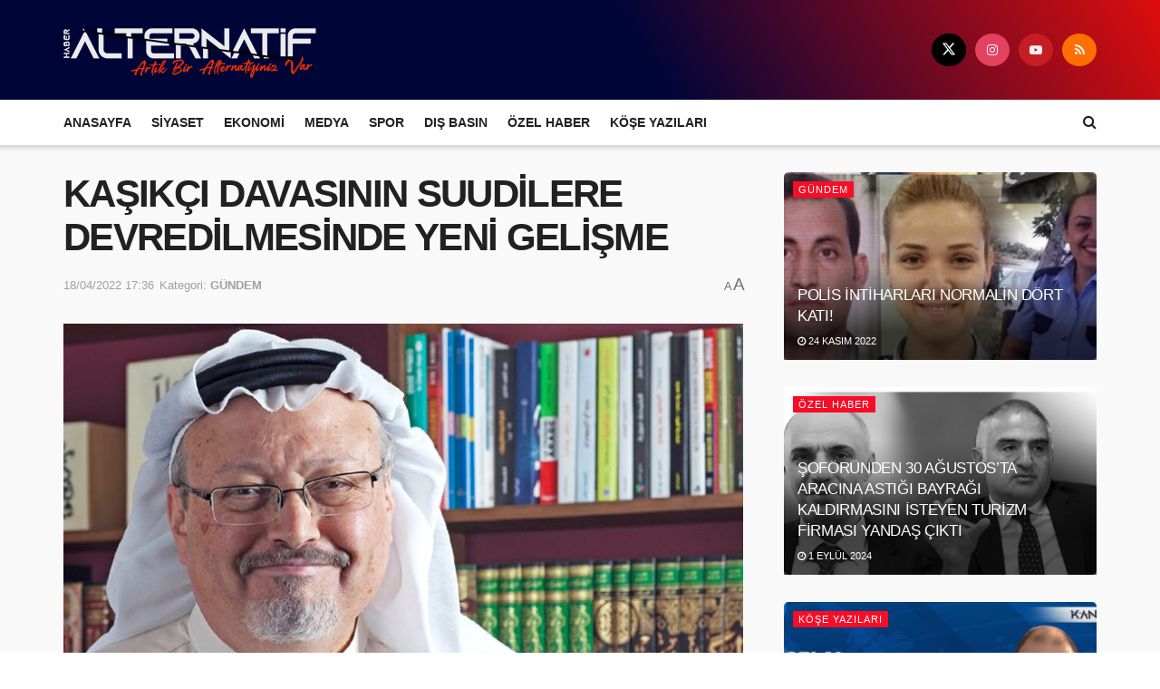

--- FILE ---
content_type: text/html; charset=UTF-8
request_url: https://haberalternatif.com/kasikci-davasinin-suudilere-devredilmesinde-yeni-gelisme/
body_size: 35013
content:
<!doctype html>
<!--[if lt IE 7]><html class="no-js lt-ie9 lt-ie8 lt-ie7" lang="tr" prefix="og: https://ogp.me/ns#"> <![endif]-->
<!--[if IE 7]><html class="no-js lt-ie9 lt-ie8" lang="tr" prefix="og: https://ogp.me/ns#"> <![endif]-->
<!--[if IE 8]><html class="no-js lt-ie9" lang="tr" prefix="og: https://ogp.me/ns#"> <![endif]-->
<!--[if IE 9]><html class="no-js lt-ie10" lang="tr" prefix="og: https://ogp.me/ns#"> <![endif]-->
<!--[if gt IE 8]><!--><html class="no-js" lang="tr" prefix="og: https://ogp.me/ns#"> <!--<![endif]--><head><script data-no-optimize="1">var litespeed_docref=sessionStorage.getItem("litespeed_docref");litespeed_docref&&(Object.defineProperty(document,"referrer",{get:function(){return litespeed_docref}}),sessionStorage.removeItem("litespeed_docref"));</script> <meta http-equiv="Content-Type" content="text/html; charset=UTF-8" /><meta name='viewport' content='width=device-width, initial-scale=1, user-scalable=yes' /><link rel="profile" href="http://gmpg.org/xfn/11" /><link rel="pingback" href="https://haberalternatif.com/xmlrpc.php" /> <script type="litespeed/javascript">var jnews_ajax_url='/?ajax-request=jnews'</script> <script type="litespeed/javascript">window.jnews=window.jnews||{},window.jnews.library=window.jnews.library||{},window.jnews.library=function(){"use strict";var e=this;e.win=window,e.doc=document,e.noop=function(){},e.globalBody=e.doc.getElementsByTagName("body")[0],e.globalBody=e.globalBody?e.globalBody:e.doc,e.win.jnewsDataStorage=e.win.jnewsDataStorage||{_storage:new WeakMap,put:function(e,t,n){this._storage.has(e)||this._storage.set(e,new Map),this._storage.get(e).set(t,n)},get:function(e,t){return this._storage.get(e).get(t)},has:function(e,t){return this._storage.has(e)&&this._storage.get(e).has(t)},remove:function(e,t){var n=this._storage.get(e).delete(t);return 0===!this._storage.get(e).size&&this._storage.delete(e),n}},e.windowWidth=function(){return e.win.innerWidth||e.docEl.clientWidth||e.globalBody.clientWidth},e.windowHeight=function(){return e.win.innerHeight||e.docEl.clientHeight||e.globalBody.clientHeight},e.requestAnimationFrame=e.win.requestAnimationFrame||e.win.webkitRequestAnimationFrame||e.win.mozRequestAnimationFrame||e.win.msRequestAnimationFrame||window.oRequestAnimationFrame||function(e){return setTimeout(e,1e3/60)},e.cancelAnimationFrame=e.win.cancelAnimationFrame||e.win.webkitCancelAnimationFrame||e.win.webkitCancelRequestAnimationFrame||e.win.mozCancelAnimationFrame||e.win.msCancelRequestAnimationFrame||e.win.oCancelRequestAnimationFrame||function(e){clearTimeout(e)},e.classListSupport="classList"in document.createElement("_"),e.hasClass=e.classListSupport?function(e,t){return e.classList.contains(t)}:function(e,t){return e.className.indexOf(t)>=0},e.addClass=e.classListSupport?function(t,n){e.hasClass(t,n)||t.classList.add(n)}:function(t,n){e.hasClass(t,n)||(t.className+=" "+n)},e.removeClass=e.classListSupport?function(t,n){e.hasClass(t,n)&&t.classList.remove(n)}:function(t,n){e.hasClass(t,n)&&(t.className=t.className.replace(n,""))},e.objKeys=function(e){var t=[];for(var n in e)Object.prototype.hasOwnProperty.call(e,n)&&t.push(n);return t},e.isObjectSame=function(e,t){var n=!0;return JSON.stringify(e)!==JSON.stringify(t)&&(n=!1),n},e.extend=function(){for(var e,t,n,o=arguments[0]||{},i=1,a=arguments.length;i<a;i++)if(null!==(e=arguments[i]))for(t in e)o!==(n=e[t])&&void 0!==n&&(o[t]=n);return o},e.dataStorage=e.win.jnewsDataStorage,e.isVisible=function(e){return 0!==e.offsetWidth&&0!==e.offsetHeight||e.getBoundingClientRect().length},e.getHeight=function(e){return e.offsetHeight||e.clientHeight||e.getBoundingClientRect().height},e.getWidth=function(e){return e.offsetWidth||e.clientWidth||e.getBoundingClientRect().width},e.supportsPassive=!1;try{var t=Object.defineProperty({},"passive",{get:function(){e.supportsPassive=!0}});"createEvent"in e.doc?e.win.addEventListener("test",null,t):"fireEvent"in e.doc&&e.win.attachEvent("test",null)}catch(e){}e.passiveOption=!!e.supportsPassive&&{passive:!0},e.setStorage=function(e,t){e="jnews-"+e;var n={expired:Math.floor(((new Date).getTime()+432e5)/1e3)};t=Object.assign(n,t);localStorage.setItem(e,JSON.stringify(t))},e.getStorage=function(e){e="jnews-"+e;var t=localStorage.getItem(e);return null!==t&&0<t.length?JSON.parse(localStorage.getItem(e)):{}},e.expiredStorage=function(){var t,n="jnews-";for(var o in localStorage)o.indexOf(n)>-1&&"undefined"!==(t=e.getStorage(o.replace(n,""))).expired&&t.expired<Math.floor((new Date).getTime()/1e3)&&localStorage.removeItem(o)},e.addEvents=function(t,n,o){for(var i in n){var a=["touchstart","touchmove"].indexOf(i)>=0&&!o&&e.passiveOption;"createEvent"in e.doc?t.addEventListener(i,n[i],a):"fireEvent"in e.doc&&t.attachEvent("on"+i,n[i])}},e.removeEvents=function(t,n){for(var o in n)"createEvent"in e.doc?t.removeEventListener(o,n[o]):"fireEvent"in e.doc&&t.detachEvent("on"+o,n[o])},e.triggerEvents=function(t,n,o){var i;o=o||{detail:null};return"createEvent"in e.doc?(!(i=e.doc.createEvent("CustomEvent")||new CustomEvent(n)).initCustomEvent||i.initCustomEvent(n,!0,!1,o),void t.dispatchEvent(i)):"fireEvent"in e.doc?((i=e.doc.createEventObject()).eventType=n,void t.fireEvent("on"+i.eventType,i)):void 0},e.getParents=function(t,n){void 0===n&&(n=e.doc);for(var o=[],i=t.parentNode,a=!1;!a;)if(i){var r=i;r.querySelectorAll(n).length?a=!0:(o.push(r),i=r.parentNode)}else o=[],a=!0;return o},e.forEach=function(e,t,n){for(var o=0,i=e.length;o<i;o++)t.call(n,e[o],o)},e.getText=function(e){return e.innerText||e.textContent},e.setText=function(e,t){var n="object"==typeof t?t.innerText||t.textContent:t;e.innerText&&(e.innerText=n),e.textContent&&(e.textContent=n)},e.httpBuildQuery=function(t){return e.objKeys(t).reduce(function t(n){var o=arguments.length>1&&void 0!==arguments[1]?arguments[1]:null;return function(i,a){var r=n[a];a=encodeURIComponent(a);var s=o?"".concat(o,"[").concat(a,"]"):a;return null==r||"function"==typeof r?(i.push("".concat(s,"=")),i):["number","boolean","string"].includes(typeof r)?(i.push("".concat(s,"=").concat(encodeURIComponent(r))),i):(i.push(e.objKeys(r).reduce(t(r,s),[]).join("&")),i)}}(t),[]).join("&")},e.get=function(t,n,o,i){return o="function"==typeof o?o:e.noop,e.ajax("GET",t,n,o,i)},e.post=function(t,n,o,i){return o="function"==typeof o?o:e.noop,e.ajax("POST",t,n,o,i)},e.ajax=function(t,n,o,i,a){var r=new XMLHttpRequest,s=n,c=e.httpBuildQuery(o);if(t=-1!=["GET","POST"].indexOf(t)?t:"GET",r.open(t,s+("GET"==t?"?"+c:""),!0),"POST"==t&&r.setRequestHeader("Content-type","application/x-www-form-urlencoded"),r.setRequestHeader("X-Requested-With","XMLHttpRequest"),r.onreadystatechange=function(){4===r.readyState&&200<=r.status&&300>r.status&&"function"==typeof i&&i.call(void 0,r.response)},void 0!==a&&!a){return{xhr:r,send:function(){r.send("POST"==t?c:null)}}}return r.send("POST"==t?c:null),{xhr:r}},e.scrollTo=function(t,n,o){function i(e,t,n){this.start=this.position(),this.change=e-this.start,this.currentTime=0,this.increment=20,this.duration=void 0===n?500:n,this.callback=t,this.finish=!1,this.animateScroll()}return Math.easeInOutQuad=function(e,t,n,o){return(e/=o/2)<1?n/2*e*e+t:-n/2*(--e*(e-2)-1)+t},i.prototype.stop=function(){this.finish=!0},i.prototype.move=function(t){e.doc.documentElement.scrollTop=t,e.globalBody.parentNode.scrollTop=t,e.globalBody.scrollTop=t},i.prototype.position=function(){return e.doc.documentElement.scrollTop||e.globalBody.parentNode.scrollTop||e.globalBody.scrollTop},i.prototype.animateScroll=function(){this.currentTime+=this.increment;var t=Math.easeInOutQuad(this.currentTime,this.start,this.change,this.duration);this.move(t),this.currentTime<this.duration&&!this.finish?e.requestAnimationFrame.call(e.win,this.animateScroll.bind(this)):this.callback&&"function"==typeof this.callback&&this.callback()},new i(t,n,o)},e.unwrap=function(t){var n,o=t;e.forEach(t,(function(e,t){n?n+=e:n=e})),o.replaceWith(n)},e.performance={start:function(e){performance.mark(e+"Start")},stop:function(e){performance.mark(e+"End"),performance.measure(e,e+"Start",e+"End")}},e.fps=function(){var t=0,n=0,o=0;!function(){var i=t=0,a=0,r=0,s=document.getElementById("fpsTable"),c=function(t){void 0===document.getElementsByTagName("body")[0]?e.requestAnimationFrame.call(e.win,(function(){c(t)})):document.getElementsByTagName("body")[0].appendChild(t)};null===s&&((s=document.createElement("div")).style.position="fixed",s.style.top="120px",s.style.left="10px",s.style.width="100px",s.style.height="20px",s.style.border="1px solid black",s.style.fontSize="11px",s.style.zIndex="100000",s.style.backgroundColor="white",s.id="fpsTable",c(s));var l=function(){o++,n=Date.now(),(a=(o/(r=(n-t)/1e3)).toPrecision(2))!=i&&(i=a,s.innerHTML=i+"fps"),1<r&&(t=n,o=0),e.requestAnimationFrame.call(e.win,l)};l()}()},e.instr=function(e,t){for(var n=0;n<t.length;n++)if(-1!==e.toLowerCase().indexOf(t[n].toLowerCase()))return!0},e.winLoad=function(t,n){function o(o){if("complete"===e.doc.readyState||"interactive"===e.doc.readyState)return!o||n?setTimeout(t,n||1):t(o),1}o()||e.addEvents(e.win,{load:o})},e.docReady=function(t,n){function o(o){if("complete"===e.doc.readyState||"interactive"===e.doc.readyState)return!o||n?setTimeout(t,n||1):t(o),1}o()||e.addEvents(e.doc,{DOMContentLiteSpeedLoaded:o})},e.fireOnce=function(){e.docReady((function(){e.assets=e.assets||[],e.assets.length&&(e.boot(),e.load_assets())}),50)},e.boot=function(){e.length&&e.doc.querySelectorAll("style[media]").forEach((function(e){"not all"==e.getAttribute("media")&&e.removeAttribute("media")}))},e.create_js=function(t,n){var o=e.doc.createElement("script");switch(o.setAttribute("src",t),n){case"defer":o.setAttribute("defer",!0);break;case"async":o.setAttribute("async",!0);break;case"deferasync":o.setAttribute("defer",!0),o.setAttribute("async",!0)}e.globalBody.appendChild(o)},e.load_assets=function(){"object"==typeof e.assets&&e.forEach(e.assets.slice(0),(function(t,n){var o="";t.defer&&(o+="defer"),t.async&&(o+="async"),e.create_js(t.url,o);var i=e.assets.indexOf(t);i>-1&&e.assets.splice(i,1)})),e.assets=jnewsoption.au_scripts=window.jnewsads=[]},e.setCookie=function(e,t,n){var o="";if(n){var i=new Date;i.setTime(i.getTime()+24*n*60*60*1e3),o="; expires="+i.toUTCString()}document.cookie=e+"="+(t||"")+o+"; path=/"},e.getCookie=function(e){for(var t=e+"=",n=document.cookie.split(";"),o=0;o<n.length;o++){for(var i=n[o];" "==i.charAt(0);)i=i.substring(1,i.length);if(0==i.indexOf(t))return i.substring(t.length,i.length)}return null},e.eraseCookie=function(e){document.cookie=e+"=; Path=/; Expires=Thu, 01 Jan 1970 00:00:01 GMT;"},e.docReady((function(){e.globalBody=e.globalBody==e.doc?e.doc.getElementsByTagName("body")[0]:e.globalBody,e.globalBody=e.globalBody?e.globalBody:e.doc})),e.winLoad((function(){e.winLoad((function(){var t=!1;if(void 0!==window.jnewsadmin)if(void 0!==window.file_version_checker){var n=e.objKeys(window.file_version_checker);n.length?n.forEach((function(e){t||"10.0.4"===window.file_version_checker[e]||(t=!0)})):t=!0}else t=!0;t&&(window.jnewsHelper.getMessage(),window.jnewsHelper.getNotice())}),2500)}))},window.jnews.library=new window.jnews.library</script> <title>KAŞIKÇI DAVASININ SUUDİLERE DEVREDİLMESİNDE YENİ GELİŞME - Haber Alternatif</title><meta name="description" content="Cemal Kaşıkçı cinayetine ilişkin davanın Suudilere devredilmesiyle ilgili yeni bir gelişme yaşandı. Gazeteci Tolga Şardan, Suudi Arabistan Krallığı"/><meta name="robots" content="follow, index, max-snippet:-1, max-video-preview:-1, max-image-preview:large"/><link rel="canonical" href="https://haberalternatif.com/kasikci-davasinin-suudilere-devredilmesinde-yeni-gelisme/" /><meta property="og:locale" content="tr_TR" /><meta property="og:type" content="article" /><meta property="og:title" content="KAŞIKÇI DAVASININ SUUDİLERE DEVREDİLMESİNDE YENİ GELİŞME - Haber Alternatif" /><meta property="og:description" content="Cemal Kaşıkçı cinayetine ilişkin davanın Suudilere devredilmesiyle ilgili yeni bir gelişme yaşandı. Gazeteci Tolga Şardan, Suudi Arabistan Krallığı" /><meta property="og:url" content="https://haberalternatif.com/kasikci-davasinin-suudilere-devredilmesinde-yeni-gelisme/" /><meta property="og:site_name" content="Haber Alternatif" /><meta property="article:tag" content="ANLAŞMA" /><meta property="article:tag" content="KAŞIKÇI" /><meta property="article:tag" content="Manşet" /><meta property="article:tag" content="Suudi Arabistan" /><meta property="article:tag" content="Türkiye" /><meta property="article:section" content="GÜNDEM" /><meta property="og:image" content="https://cdn.haberalternatif.com/2022/03/CEMAL-KASIKCI.jpg" /><meta property="og:image:secure_url" content="https://cdn.haberalternatif.com/2022/03/CEMAL-KASIKCI.jpg" /><meta property="og:image:width" content="1024" /><meta property="og:image:height" content="543" /><meta property="og:image:alt" content="KAŞIKÇI DAVASININ SUUDİLERE DEVREDİLMESİNDE YENİ GELİŞME" /><meta property="og:image:type" content="image/jpeg" /><meta property="article:published_time" content="2022-04-18T17:36:13+03:00" /><meta name="twitter:card" content="summary_large_image" /><meta name="twitter:title" content="KAŞIKÇI DAVASININ SUUDİLERE DEVREDİLMESİNDE YENİ GELİŞME - Haber Alternatif" /><meta name="twitter:description" content="Cemal Kaşıkçı cinayetine ilişkin davanın Suudilere devredilmesiyle ilgili yeni bir gelişme yaşandı. Gazeteci Tolga Şardan, Suudi Arabistan Krallığı" /><meta name="twitter:site" content="@HAlternatif" /><meta name="twitter:creator" content="@HAlternatif" /><meta name="twitter:image" content="https://cdn.haberalternatif.com/2022/03/CEMAL-KASIKCI.jpg" /><meta name="twitter:label1" content="Yazan" /><meta name="twitter:data1" content="Haber Alternatif" /><meta name="twitter:label2" content="Okuma süresi" /><meta name="twitter:data2" content="3 dakika" /> <script type="application/ld+json" class="rank-math-schema-pro">{"@context":"https://schema.org","@graph":[{"@type":["NewsMediaOrganization","Organization"],"@id":"https://haberalternatif.com/#organization","name":"Haber Alternatif","url":"https://haberalternatif.com","sameAs":["https://twitter.com/HAlternatif"],"logo":{"@type":"ImageObject","@id":"https://haberalternatif.com/#logo","url":"https://haberalternatif.com/wp-content/uploads/2022/03/favicon-1.png","contentUrl":"https://haberalternatif.com/wp-content/uploads/2022/03/favicon-1.png","caption":"Haber Alternatif","inLanguage":"tr","width":"512","height":"512"},"contactPoint":[{"@type":"ContactPoint","telephone":"+903129115802","contactType":"customer support"}]},{"@type":"WebSite","@id":"https://haberalternatif.com/#website","url":"https://haberalternatif.com","name":"Haber Alternatif","publisher":{"@id":"https://haberalternatif.com/#organization"},"inLanguage":"tr"},{"@type":"ImageObject","@id":"https://cdn.haberalternatif.com/2022/03/CEMAL-KASIKCI.jpg","url":"https://cdn.haberalternatif.com/2022/03/CEMAL-KASIKCI.jpg","width":"1024","height":"543","inLanguage":"tr"},{"@type":"WebPage","@id":"https://haberalternatif.com/kasikci-davasinin-suudilere-devredilmesinde-yeni-gelisme/#webpage","url":"https://haberalternatif.com/kasikci-davasinin-suudilere-devredilmesinde-yeni-gelisme/","name":"KA\u015eIK\u00c7I DAVASININ SUUD\u0130LERE DEVRED\u0130LMES\u0130NDE YEN\u0130 GEL\u0130\u015eME - Haber Alternatif","datePublished":"2022-04-18T17:36:13+03:00","dateModified":"2022-04-18T17:36:13+03:00","isPartOf":{"@id":"https://haberalternatif.com/#website"},"primaryImageOfPage":{"@id":"https://cdn.haberalternatif.com/2022/03/CEMAL-KASIKCI.jpg"},"inLanguage":"tr"},{"@type":"Person","@id":"https://haberalternatif.com/author/celalerencelik/","name":"Haber Alternatif","url":"https://haberalternatif.com/author/celalerencelik/","image":{"@type":"ImageObject","@id":"https://secure.gravatar.com/avatar/bd55ccefdaecba9d16dc94aca73ce45e93239c1b4f882bc702d9b2a00a4c5a79?s=96&amp;d=mm&amp;r=g","url":"https://secure.gravatar.com/avatar/bd55ccefdaecba9d16dc94aca73ce45e93239c1b4f882bc702d9b2a00a4c5a79?s=96&amp;d=mm&amp;r=g","caption":"Haber Alternatif","inLanguage":"tr"},"sameAs":["https://twitter.com/https://twitter.com/HAlternatif"],"worksFor":{"@id":"https://haberalternatif.com/#organization"}},{"@type":"NewsArticle","headline":"KA\u015eIK\u00c7I DAVASININ SUUD\u0130LERE DEVRED\u0130LMES\u0130NDE YEN\u0130 GEL\u0130\u015eME - Haber Alternatif","datePublished":"2022-04-18T17:36:13+03:00","dateModified":"2022-04-18T17:36:13+03:00","articleSection":"G\u00dcNDEM","author":{"@id":"https://haberalternatif.com/author/celalerencelik/","name":"Haber Alternatif"},"publisher":{"@id":"https://haberalternatif.com/#organization"},"description":"Cemal Ka\u015f\u0131k\u00e7\u0131 cinayetine ili\u015fkin davan\u0131n Suudilere devredilmesiyle ilgili yeni bir geli\u015fme ya\u015fand\u0131. Gazeteci Tolga \u015eardan, Suudi Arabistan Krall\u0131\u011f\u0131","copyrightYear":"2022","copyrightHolder":{"@id":"https://haberalternatif.com/#organization"},"name":"KA\u015eIK\u00c7I DAVASININ SUUD\u0130LERE DEVRED\u0130LMES\u0130NDE YEN\u0130 GEL\u0130\u015eME - Haber Alternatif","@id":"https://haberalternatif.com/kasikci-davasinin-suudilere-devredilmesinde-yeni-gelisme/#richSnippet","isPartOf":{"@id":"https://haberalternatif.com/kasikci-davasinin-suudilere-devredilmesinde-yeni-gelisme/#webpage"},"image":{"@id":"https://cdn.haberalternatif.com/2022/03/CEMAL-KASIKCI.jpg"},"inLanguage":"tr","mainEntityOfPage":{"@id":"https://haberalternatif.com/kasikci-davasinin-suudilere-devredilmesinde-yeni-gelisme/#webpage"}}]}</script> <link rel='dns-prefetch' href='//www.googletagmanager.com' /><link rel='dns-prefetch' href='//fonts.googleapis.com' /><link rel='dns-prefetch' href='//pagead2.googlesyndication.com' /><link rel='preconnect' href='https://fonts.gstatic.com' /><link rel="alternate" type="application/rss+xml" title="Haber Alternatif &raquo; akışı" href="https://haberalternatif.com/feed/" /><link rel="alternate" type="application/rss+xml" title="Haber Alternatif &raquo; yorum akışı" href="https://haberalternatif.com/comments/feed/" /><link rel="alternate" type="application/rss+xml" title="Haber Alternatif &raquo; KAŞIKÇI DAVASININ SUUDİLERE DEVREDİLMESİNDE YENİ GELİŞME yorum akışı" href="https://haberalternatif.com/kasikci-davasinin-suudilere-devredilmesinde-yeni-gelisme/feed/" /><link rel="alternate" title="oEmbed (JSON)" type="application/json+oembed" href="https://haberalternatif.com/wp-json/oembed/1.0/embed?url=https%3A%2F%2Fhaberalternatif.com%2Fkasikci-davasinin-suudilere-devredilmesinde-yeni-gelisme%2F" /><link rel="alternate" title="oEmbed (XML)" type="text/xml+oembed" href="https://haberalternatif.com/wp-json/oembed/1.0/embed?url=https%3A%2F%2Fhaberalternatif.com%2Fkasikci-davasinin-suudilere-devredilmesinde-yeni-gelisme%2F&#038;format=xml" /><style id="litespeed-ccss">:root{--wp-block-synced-color:#7a00df;--wp-block-synced-color--rgb:122,0,223;--wp-bound-block-color:var(--wp-block-synced-color);--wp-editor-canvas-background:#ddd;--wp-admin-theme-color:#007cba;--wp-admin-theme-color--rgb:0,124,186;--wp-admin-theme-color-darker-10:#006ba1;--wp-admin-theme-color-darker-10--rgb:0,107,160.5;--wp-admin-theme-color-darker-20:#005a87;--wp-admin-theme-color-darker-20--rgb:0,90,135;--wp-admin-border-width-focus:2px}:root{--wp--preset--font-size--normal:16px;--wp--preset--font-size--huge:42px}:root{--wp--preset--aspect-ratio--square:1;--wp--preset--aspect-ratio--4-3:4/3;--wp--preset--aspect-ratio--3-4:3/4;--wp--preset--aspect-ratio--3-2:3/2;--wp--preset--aspect-ratio--2-3:2/3;--wp--preset--aspect-ratio--16-9:16/9;--wp--preset--aspect-ratio--9-16:9/16;--wp--preset--color--black:#000000;--wp--preset--color--cyan-bluish-gray:#abb8c3;--wp--preset--color--white:#ffffff;--wp--preset--color--pale-pink:#f78da7;--wp--preset--color--vivid-red:#cf2e2e;--wp--preset--color--luminous-vivid-orange:#ff6900;--wp--preset--color--luminous-vivid-amber:#fcb900;--wp--preset--color--light-green-cyan:#7bdcb5;--wp--preset--color--vivid-green-cyan:#00d084;--wp--preset--color--pale-cyan-blue:#8ed1fc;--wp--preset--color--vivid-cyan-blue:#0693e3;--wp--preset--color--vivid-purple:#9b51e0;--wp--preset--gradient--vivid-cyan-blue-to-vivid-purple:linear-gradient(135deg,rgb(6,147,227) 0%,rgb(155,81,224) 100%);--wp--preset--gradient--light-green-cyan-to-vivid-green-cyan:linear-gradient(135deg,rgb(122,220,180) 0%,rgb(0,208,130) 100%);--wp--preset--gradient--luminous-vivid-amber-to-luminous-vivid-orange:linear-gradient(135deg,rgb(252,185,0) 0%,rgb(255,105,0) 100%);--wp--preset--gradient--luminous-vivid-orange-to-vivid-red:linear-gradient(135deg,rgb(255,105,0) 0%,rgb(207,46,46) 100%);--wp--preset--gradient--very-light-gray-to-cyan-bluish-gray:linear-gradient(135deg,rgb(238,238,238) 0%,rgb(169,184,195) 100%);--wp--preset--gradient--cool-to-warm-spectrum:linear-gradient(135deg,rgb(74,234,220) 0%,rgb(151,120,209) 20%,rgb(207,42,186) 40%,rgb(238,44,130) 60%,rgb(251,105,98) 80%,rgb(254,248,76) 100%);--wp--preset--gradient--blush-light-purple:linear-gradient(135deg,rgb(255,206,236) 0%,rgb(152,150,240) 100%);--wp--preset--gradient--blush-bordeaux:linear-gradient(135deg,rgb(254,205,165) 0%,rgb(254,45,45) 50%,rgb(107,0,62) 100%);--wp--preset--gradient--luminous-dusk:linear-gradient(135deg,rgb(255,203,112) 0%,rgb(199,81,192) 50%,rgb(65,88,208) 100%);--wp--preset--gradient--pale-ocean:linear-gradient(135deg,rgb(255,245,203) 0%,rgb(182,227,212) 50%,rgb(51,167,181) 100%);--wp--preset--gradient--electric-grass:linear-gradient(135deg,rgb(202,248,128) 0%,rgb(113,206,126) 100%);--wp--preset--gradient--midnight:linear-gradient(135deg,rgb(2,3,129) 0%,rgb(40,116,252) 100%);--wp--preset--font-size--small:13px;--wp--preset--font-size--medium:20px;--wp--preset--font-size--large:36px;--wp--preset--font-size--x-large:42px;--wp--preset--spacing--20:0.44rem;--wp--preset--spacing--30:0.67rem;--wp--preset--spacing--40:1rem;--wp--preset--spacing--50:1.5rem;--wp--preset--spacing--60:2.25rem;--wp--preset--spacing--70:3.38rem;--wp--preset--spacing--80:5.06rem;--wp--preset--shadow--natural:6px 6px 9px rgba(0, 0, 0, 0.2);--wp--preset--shadow--deep:12px 12px 50px rgba(0, 0, 0, 0.4);--wp--preset--shadow--sharp:6px 6px 0px rgba(0, 0, 0, 0.2);--wp--preset--shadow--outlined:6px 6px 0px -3px rgb(255, 255, 255), 6px 6px rgb(0, 0, 0);--wp--preset--shadow--crisp:6px 6px 0px rgb(0, 0, 0)}:root{--swiper-theme-color:#007aff}:root{--swiper-navigation-size:44px}:root{--struninnyoutube-global-primary-color:#ff3d55;--struninnyoutube-text-primary-color:#1f1f23;--struninnyoutube-text-bold-color:#1f1f23;--struninnyoutube-icon-arrow-color:#1f1f23;--struninnyoutube-overlay-color:#1b1b29;--struninnyoutube-overlay-hover-color:#ff1955;--struninnyoutube-overlay-text-color:#ffffff;--struninnyoutube-border-color:#d8d8d8;--struninnyoutube-icon-map-color:#edeff1;--struninnyoutube-button-color:#ffffff}:root{--swiper-theme-color:#007aff}:root{--swiper-navigation-size:44px}:root{--struninnyoutube-global-primary-color:#ff3d55;--struninnyoutube-text-primary-color:#1f1f23;--struninnyoutube-text-bold-color:#1f1f23;--struninnyoutube-icon-arrow-color:#1f1f23;--struninnyoutube-overlay-color:#1b1b29;--struninnyoutube-overlay-hover-color:#ff1955;--struninnyoutube-overlay-text-color:#ffffff;--struninnyoutube-border-color:#d8d8d8;--struninnyoutube-icon-map-color:#edeff1;--struninnyoutube-button-color:#ffffff}.fa{display:inline-block;font:normal normal normal 14px/1 FontAwesome;font-size:inherit;text-rendering:auto;-webkit-font-smoothing:antialiased;-moz-osx-font-smoothing:grayscale}.fa-search:before{content:""}.fa-clock-o:before{content:""}.fa-share:before{content:""}.fa-twitter:before{content:""}.fa-rss:before{content:""}.fa-bars:before{content:""}.fa-envelope:before{content:""}.fa-linkedin:before{content:""}.fa-angle-up:before{content:""}.fa-youtube-play:before{content:""}.fa-instagram:before{content:""}.fa-facebook-official:before{content:""}.fa-whatsapp:before{content:""}.fa-telegram:before{content:""}[class^=jegicon-]:before{font-family:jegicon!important;font-style:normal!important;font-weight:400!important;font-variant:normal!important;text-transform:none!important;speak:none;line-height:1;-webkit-font-smoothing:antialiased;-moz-osx-font-smoothing:grayscale}.jegicon-cross:before{content:"d"}button::-moz-focus-inner{padding:0;border:0}a,article,body,div,em,form,h1,h3,html,i,img,label,li,p,span,strong,ul{margin:0;padding:0;border:0;font-size:100%;font:inherit;vertical-align:baseline}article{display:block}body{line-height:1}ul{list-style:none}body{color:#53585c;background:#fff;font-family:Helvetica Neue,Helvetica,Roboto,Arial,sans-serif;font-size:14px;line-height:1.6em;-webkit-font-smoothing:antialiased;-moz-osx-font-smoothing:grayscale;overflow-anchor:none}body,html{height:100%;margin:0}::-webkit-selection{background:#fde69a;color:#212121;text-shadow:none}a{color:#f70d28;text-decoration:none}img{vertical-align:middle}img{max-width:100%;-ms-interpolation-mode:bicubic;height:auto}textarea{resize:vertical}button,input,label,textarea{font:inherit}[class*=jeg_] .fa{font-family:FontAwesome}.clearfix:after,.container:after,.jeg_postblock:after,.row:after{content:"";display:table;clear:both}h1,h3{color:#212121;text-rendering:optimizeLegibility}h1{font-size:2.25em;margin:.67em 0 .5em;line-height:1.25;letter-spacing:-.02em}h3{font-size:1.563em;margin:1em 0 .5em;line-height:1.4}strong{font-weight:700}em,i{font-style:italic}p{margin:0 0 1.75em;text-rendering:optimizeLegibility}@media (max-width:767px){.container{width:98%;width:calc(100% - 10px)}}@media (max-width:479px){.container{width:100%}}@media (min-width:768px){.container{max-width:750px}}@media (min-width:992px){.container{max-width:970px}}@media (min-width:1200px){.container{max-width:1170px}}.container{padding-right:15px;padding-left:15px;margin-right:auto;margin-left:auto}.row{margin-right:-15px;margin-left:-15px}.col-md-4,.col-md-8{position:relative;min-height:1px;padding-right:15px;padding-left:15px}@media (min-width:992px){.col-md-4,.col-md-8{float:left}.col-md-8{width:66.66666667%}.col-md-4{width:33.33333333%}}*,:after,:before{-webkit-box-sizing:border-box;-moz-box-sizing:border-box;box-sizing:border-box}.jeg_viewport{position:relative}.jeg_container{width:auto;margin:0 auto;padding:0}.jeg_content{background:#fff}.jeg_content{padding:30px 0 40px}.jeg_sidebar{padding-left:30px}.theiaStickySidebar{-webkit-backface-visibility:hidden}.post-ajax-overlay{position:absolute;top:0;left:0;right:0;bottom:0;background:#f5f5f5;display:none;z-index:5}.post-ajax-overlay .jnews_preloader_circle_outer{position:fixed;width:100%;top:50%;left:0;margin-left:170px}.post-ajax-overlay .jeg_preloader.dot{position:fixed;top:50%;margin-top:40px;margin-left:170px;left:50%}.post-ajax-overlay .jeg_preloader.square{position:fixed;top:50%;margin-top:0;left:50%;margin-left:170px}input:not([type=submit]),textarea{display:inline-block;background:#fff;border:1px solid #e0e0e0;border-radius:0;padding:7px 14px;height:40px;outline:none;font-size:14px;font-weight:300;margin:0;width:100%;max-width:100%;box-shadow:none}textarea{min-height:60px;height:auto}.btn{border:none;border-radius:0;background:#f70d28;color:#fff;padding:0 20px;line-height:40px;height:40px;display:inline-block;text-transform:uppercase;font-size:13px;font-weight:700;letter-spacing:1px;outline:0;-webkit-appearance:none}.jeg_header{position:relative}.jeg_header .container{height:100%}.jeg_nav_row{position:relative;-js-display:flex;display:-webkit-flex;display:-ms-flexbox;display:flex;-webkit-flex-flow:row nowrap;-ms-flex-flow:row nowrap;flex-flow:row nowrap;-webkit-align-items:center;-ms-flex-align:center;align-items:center;-webkit-justify-content:space-between;-ms-flex-pack:justify;justify-content:space-between;height:100%}.jeg_nav_grow{-webkit-box-flex:1;-ms-flex:1;flex:1}.jeg_nav_normal{-webkit-box-flex:0 0 auto;-ms-flex:0 0 auto;flex:0 0 auto}.item_wrap{width:100%;display:inline-block;display:-webkit-flex;display:-ms-flexbox;display:flex;-webkit-flex-flow:row wrap;-ms-flex-flow:row wrap;flex-flow:row wrap;-webkit-align-items:center;-ms-flex-align:center;align-items:center}.jeg_nav_left{margin-right:auto}.jeg_nav_right{margin-left:auto}.jeg_nav_center{margin:0 auto}.jeg_nav_alignleft{justify-content:flex-start}.jeg_nav_alignright{justify-content:flex-end}.jeg_nav_aligncenter{justify-content:center}.jeg_midbar{background-color:#fff;height:140px;position:relative;z-index:10;border-bottom:0 solid #e8e8e8}.jeg_midbar .jeg_nav_item{padding:0 14px}.jeg_navbar{background:#fff;position:relative;border-top:0 solid #e8e8e8;border-bottom:1px solid #e8e8e8;line-height:50px;z-index:9;-webkit-box-sizing:content-box;box-sizing:content-box}.jeg_navbar:first-child{z-index:10}.jeg_navbar .jeg_nav_item{padding:0 14px}.jeg_nav_item:first-child{padding-left:0}.jeg_nav_item:last-child{padding-right:0}.jeg_navbar_shadow{border-bottom:0!important}.jeg_navbar_shadow:after{content:"";width:100%;height:7px;position:absolute;top:100%;left:0;background:-moz-linear-gradient(top,rgb(0 0 0/.15)0,transparent 100%);background:-webkit-linear-gradient(top,rgb(0 0 0/.15),transparent);background:linear-gradient(180deg,rgb(0 0 0/.15)0,transparent)}.jeg_featured{margin-bottom:30px}.jeg_logo{position:relative}.site-title{margin:0;padding:0;line-height:1;font-size:60px;letter-spacing:-.02em}.jeg_mobile_logo .site-title{font-size:34px}.site-title a{display:block;color:#212121}.jeg_logo img{height:auto;image-rendering:optimizeQuality;display:block}.jeg_nav_left .jeg_logo{margin-right:7px}.jeg_nav_left .jeg_logo:last-child{margin-right:28px}.btn .fa{margin-right:2px;font-size:14px}.jeg_navbar .btn{height:36px;line-height:36px;font-size:12px;font-weight:500;padding:0 16px}.jeg_search_wrapper{position:relative}.jeg_search_wrapper .jeg_search_form{display:block;position:relative;line-height:normal;min-width:60%}.jeg_search_toggle{color:#212121;display:block;text-align:center}.jeg_navbar .jeg_search_toggle{font-size:16px;min-width:15px}.jeg_search_wrapper .jeg_search_input{width:100%;vertical-align:middle;height:40px;padding:.5em 30px .5em 14px}.jeg_search_wrapper .jeg_search_button{color:#212121;background:#fff0;border:0;font-size:14px;outline:none;position:absolute;height:auto;min-height:unset;line-height:normal;top:0;bottom:0;right:0;padding:0 10px}.jeg_navbar .jeg_search_wrapper .jeg_search_input{height:36px}.jeg_search_no_expand .jeg_search_toggle{display:none}.jeg_search_no_expand.rounded .jeg_search_input{border-radius:4px}.jeg_search_modal_expand .jeg_search_form{display:block;opacity:0;visibility:hidden;margin:0 auto;position:absolute;right:0}.jeg_search_modal_expand .jeg_search_input{opacity:0}.jeg_search_modal_expand .jeg_search_input::-webkit-input-placeholder{color:#a0a0a0}.jeg_search_modal_expand .jeg_search_input:-moz-placeholder,.jeg_search_modal_expand .jeg_search_input::-moz-placeholder{color:#a0a0a0}.jeg_search_modal_expand .jeg_search_input:-ms-input-placeholder{color:#a0a0a0}.jeg_search_modal_expand .jeg_search_button{opacity:0;margin-left:0;-webkit-transform:translate3d(-30px,0,0) scale3d(0,0,1);transform:translate3d(-30px,0,0) scale3d(0,0,1)}.jeg_search_hide{display:none}.jeg_search_result{opacity:0;visibility:hidden;position:absolute;top:100%;right:-4px;width:325px;background:#fff;border:1px solid #eee;padding:0;height:0;line-height:1;z-index:9;-webkit-box-shadow:0 1px 4px rgb(0 0 0/.09);box-shadow:0 1px 4px rgb(0 0 0/.09)}.jeg_header .jeg_search_result{z-index:10}.jeg_search_no_expand .jeg_search_result{margin-top:0;opacity:1;visibility:visible;height:auto;min-width:100%;right:0}.jeg_search_result.with_result .search-all-button{overflow:hidden}.jeg_search_result .search-link{display:none;text-align:center;font-size:12px;padding:12px 15px;border-top:1px solid #eee}.jeg_search_result .search-link .fa{margin-right:5px}.jeg_search_result.with_result .search-all-button{display:block}.jeg_menu>li{position:relative;float:left;text-align:left;padding-right:1.2em}.jeg_menu>li:last-child{padding-right:0}.jeg_menu a{display:block}.jeg_menu a{position:relative}.jeg_main_menu>li{margin:0;padding:0;list-style:none;float:left}.jeg_main_menu>li>a{color:#212121;display:block;position:relative;padding:0 16px;margin:0;font-size:1em;font-weight:700;line-height:50px;text-transform:uppercase;white-space:nowrap}.jeg_menu_style_1>li{padding-right:22px;line-height:50px}.jeg_menu_style_1>li:last-child{padding-right:0}.jeg_menu_style_1>li>a{display:inline-block;padding:6px 0;margin:0;line-height:normal}.jeg_menu_style_1>li>a:before{content:"";position:absolute;bottom:0;width:0;height:2px;background:#f70d28;opacity:0}.jeg_navbar_mobile_wrapper,.jeg_navbar_mobile_wrapper .sticky_blankspace{display:none}.jeg_stickybar{position:fixed;top:0;left:auto;width:100%;z-index:9997;margin:0 auto;opacity:0;visibility:hidden}.module-preloader,.newsfeed_preloader{position:absolute;top:0;bottom:0;left:0;right:0;margin:auto;width:16px;height:16px}.jeg_preloader span{height:16px;width:16px;background-color:#999;-webkit-animation:jeg_preloader_bounce 1.4s ease-in-out infinite both;animation:jeg_preloader_bounce 1.4s ease-in-out infinite both;position:absolute;top:0;border-radius:100%}.jeg_preloader span:first-of-type{left:-22px;-webkit-animation-delay:-.32s;animation-delay:-.32s}.jeg_preloader span:nth-of-type(2){-webkit-animation-delay:-.16s;animation-delay:-.16s}.jeg_preloader span:last-of-type{left:22px}@-webkit-keyframes jeg_preloader_bounce{0%,80%,to{-webkit-transform:scale(0);opacity:0}40%{-webkit-transform:scale(1);opacity:1}}@keyframes jeg_preloader_bounce{0%,80%,to{-webkit-transform:scale(0);transform:scale(0);opacity:0}40%{-webkit-transform:scale(1);transform:scale(1);opacity:1}}.jeg_navbar_mobile{display:none;position:relative;background:#fff;box-shadow:0 2px 6px rgb(0 0 0/.1);top:0;transform:translateZ(0)}.jeg_navbar_mobile .container{width:100%;height:100%}.jeg_mobile_bottombar{border-style:solid;height:60px;line-height:60px}.jeg_mobile_bottombar .jeg_nav_item{padding:0 10px}.jeg_navbar_mobile .jeg_nav_left .jeg_nav_item:first-child{padding-left:0}.jeg_navbar_mobile .jeg_nav_right .jeg_nav_item:last-child{padding-right:0}.jeg_mobile_bottombar.dark{background:#000;color:#212121}.jeg_mobile_bottombar.dark a{color:#212121}.jeg_mobile_bottombar.dark .toggle_btn{color:#fff}.jeg_navbar_mobile .toggle_btn{color:#212121;font-size:22px;display:block}.jeg_mobile_logo a{display:block}.jeg_mobile_logo img{width:auto;max-height:40px;display:block}.jeg_aside_copyright{font-size:11px;color:#757575;letter-spacing:.5px}.jeg_aside_copyright a{color:inherit;border-bottom:1px solid #aaa}.jeg_aside_copyright p{margin-bottom:1.2em}.jeg_aside_copyright p:last-child{margin-bottom:0}.jeg_mobile_wrapper .jeg_search_no_expand .jeg_search_input{box-shadow:inset 0 2px 2px rgb(0 0 0/.05)}.jeg_mobile_wrapper .jeg_search_result{width:100%;border-left:0;border-right:0;right:0}.jeg_bg_overlay{content:"";display:block;position:fixed;width:100%;top:0;bottom:0;background:#000;background:-webkit-linear-gradient(180deg,#000,#434343);background:linear-gradient(180deg,#000,#434343);opacity:0;z-index:9998;visibility:hidden}.jeg_mobile_wrapper{opacity:0;display:block;position:fixed;top:0;left:0;background:#fff;width:320px;height:100%;overflow-x:hidden;overflow-y:auto;z-index:9999;-webkit-transform:translate3d(-100%,0,0);transform:translate3d(-100%,0,0)}.jeg_menu_close{position:fixed;top:15px;right:15px;padding:0;font-size:16px;color:#fff;opacity:0;visibility:hidden;-webkit-transform:rotate(-90deg);transform:rotate(-90deg);z-index:9999}@media only screen and (min-width:1023px){.jeg_menu_close{font-size:20px;padding:20px}}.jeg_mobile_wrapper .nav_wrap{min-height:100%;display:flex;flex-direction:column;position:relative}.jeg_mobile_wrapper .nav_wrap:before{content:"";position:absolute;top:0;left:0;right:0;bottom:0;min-height:100%;z-index:-1}.jeg_mobile_wrapper .item_main{flex:1}.jeg_mobile_wrapper .item_bottom{-webkit-box-pack:end;-ms-flex-pack:end;justify-content:flex-end}.jeg_aside_item{display:block;padding:20px;border-bottom:1px solid #eee}.item_bottom .jeg_aside_item{padding:10px 20px;border-bottom:0}.item_bottom .jeg_aside_item:first-child{padding-top:20px}.item_bottom .jeg_aside_item:last-child{padding-bottom:20px}.jeg_aside_item:last-child{border-bottom:0}.jeg_aside_item:after{content:"";display:table;clear:both}.jeg_navbar_mobile_wrapper{position:relative;z-index:9}.jeg_mobile_menu li a{color:#212121;margin-bottom:15px;display:block;font-size:18px;line-height:1.444em;font-weight:700;position:relative}.jeg_mobile_wrapper .socials_widget{width:100%;display:-webkit-box;display:-ms-flexbox;display:flex}.jeg_mobile_wrapper .socials_widget a{margin-bottom:0!important;display:block}.module-overlay{width:100%;height:100%;position:absolute;top:0;left:0;background:hsl(0 0% 100%/.9);display:none;z-index:5}.module-preloader{position:absolute;top:0;bottom:0;left:0;right:0;margin:auto;width:16px;height:16px}.jeg_pl_md_box{margin-bottom:30px}.jeg_pl_md_box .box_wrap{position:relative;overflow:hidden}.jeg_pl_md_box .jeg_thumb img{width:100%}.jeg_pl_md_box .jeg_postblock_content{padding:20px 15px 10px;position:absolute;width:100%;bottom:0;background:-moz-linear-gradient(top,transparent 0,rgb(0 0 0/.65) 70%);background:-webkit-gradient(linear,left top,left bottom,color-stop(0,transparent),color-stop(70%,rgb(0 0 0/.65)));background:-webkit-linear-gradient(top,transparent,rgb(0 0 0/.65) 70%);background:-o-linear-gradient(top,transparent 0,rgb(0 0 0/.65) 70%);background:-ms-linear-gradient(top,transparent 0,rgb(0 0 0/.65) 70%);background:linear-gradient(180deg,transparent 0,rgb(0 0 0/.65) 70%)}.jeg_pl_md_box .jeg_post_category{margin-bottom:10px}.jeg_pl_md_box .jeg_post_category a{color:#fff;display:inline-block;font-size:11px;line-height:normal;margin-right:5px;padding:3px 6px;background:#f70d28;text-transform:uppercase;letter-spacing:1px}.jeg_pl_md_box .jeg_post_title{font-size:17px;font-weight:500;margin:0 auto 5px}.jeg_pl_md_box .jeg_thumb .jeg_post_category{top:10px;bottom:auto}.jeg_pl_md_box .jeg_post_meta,.jeg_pl_md_box .jeg_post_title a,.jeg_pl_md_box a{color:#fff}.jeg_pl_md_box .jeg_post_meta .fa,.jeg_pl_md_box .jeg_post_meta a{color:inherit}.jeg_postblock{margin-bottom:20px;position:relative}.jeg_post_title{letter-spacing:-.02em}.jeg_post_title a{color:#212121}.jeg_post_meta{font-size:11px;text-transform:uppercase;color:#a0a0a0}.jeg_post_category{margin-bottom:5px;text-rendering:auto;-webkit-font-smoothing:auto;-moz-osx-font-smoothing:auto}.jeg_post_category a{display:inline-block;font-size:12px;text-transform:uppercase;letter-spacing:1px;margin-right:10px}.jeg_post_category a:last-child{margin-right:0}.jeg_post_meta a{color:inherit;font-weight:700}.jeg_meta_date a{font-weight:400}.jeg_post_meta .fa{color:#2e9fff}.jeg_post_meta>div{display:inline-block}.jeg_post_meta>div:not(:last-of-type){margin-right:1em}.jeg_thumb,.thumbnail-container{position:relative;overflow:hidden;z-index:0}.thumbnail-container{display:block;height:0;background:#f7f7f7;background-position:50%;background-size:cover}.thumbnail-container.no_thumbnail:after{font-family:FontAwesome,serif;content:"";display:block;position:absolute;text-align:left;left:50%;top:50%;background:none;color:#bfbfbf;font-size:18px;margin-top:-9px;margin-left:-10px;line-height:1}.thumbnail-container>img{position:absolute;top:0;bottom:0;left:0;width:100%;min-height:100%;color:#a0a0a0;z-index:-1}.size-715{padding-bottom:71.5%}.thumbnail-container:after{content:"";opacity:1;background:#f7f7f7 url(/wp-content/themes/jnews/assets/dist/image/preloader.gif);background-position:50%;background-size:cover;position:absolute;height:100%;top:0;left:0;right:0;bottom:0;z-index:-2}.jeg_thumb .jeg_post_category{position:absolute;z-index:3;bottom:10px;left:10px;margin:0;line-height:1}.jeg_thumb .jeg_post_category a{display:inline-block;font-size:11px;color:#fff;margin-right:5px;padding:3px 6px;background:#f70d28;text-transform:uppercase;letter-spacing:1px}.jeg_post_category span{display:inline-block;line-height:1}.navigation_overlay{position:relative;height:48px;display:none}.jeg_postblock_15{margin-bottom:10px}.jeg_postblock_15 .jeg_posts_wrap{position:relative;overflow:hidden}.jeg_postblock_15 .jeg_posts{-webkit-flex-wrap:wrap;flex-wrap:wrap;display:flex;align-items:flex-start;margin-right:-30px}.jeg_postblock_15 .jeg_post{float:left;width:50%;padding-right:30px}.jeg_ad{text-align:center}.jnews_header_bottom_ads,.jnews_header_top_ads{position:relative;background:#f5f5f5;z-index:8}.widget{margin-bottom:40px}.socials_widget a{display:inline-block;margin:0 10px 10px 0;text-decoration:none!important}.socials_widget a .fa{font-size:1em;display:inline-block;width:38px;line-height:36px;white-space:nowrap;color:#fff;text-align:center}.socials_widget .fa{font-size:16px}.socials_widget.circle a .fa{border-radius:100%}.socials_widget a .jeg-icon{display:inline-block;width:38px;line-height:36px;white-space:nowrap;text-align:center}.socials_widget .jeg-icon svg{height:16px;position:relative;top:2px;fill:#fff}.socials_widget span{display:inline-block;margin-left:.5em}.socials_widget.circle a .jeg-icon{border-radius:100%}.socials_widget a:last-child{margin-right:0}.jeg_social_icon_block.socials_widget a .jeg-icon svg{height:16px}.socials_widget .jeg-icon{margin:0}.socials_widget .jeg_rss .fa{background:#ff6f00}.socials_widget .jeg_twitter .fa{background:#000}.socials_widget .jeg_instagram .fa{background:#e4405f}.socials_widget .jeg_youtube .fa{background:#c61d23}.socials_widget .jeg_twitter .jeg-icon{background:#000}.fa-twitter:before{content:none!important}.jeg_sharelist{float:none;display:-webkit-flex;display:-ms-flexbox;display:flex;-webkit-flex-wrap:wrap;-ms-flex-wrap:wrap;flex-wrap:wrap;-webkit-align-items:flex-start;-ms-flex-align:start;align-items:flex-start}.jeg_share_button{margin-bottom:30px}.jeg_share_button a{float:left;width:44px;max-width:44px;height:38px;line-height:38px;white-space:nowrap;padding:0 10px;color:#fff;background:#212121;margin:0 5px 5px 0;border-radius:3px;text-align:center;display:-webkit-flex;display:-ms-flexbox;display:flex;-webkit-flex:1;-ms-flex:1;flex:1;-webkit-justify-content:center;-ms-flex-pack:center;justify-content:center;-webkit-backface-visibility:hidden;backface-visibility:hidden}.jeg_share_button a:last-child{margin-right:0}.jeg_share_button a.expanded{width:auto;max-width:none;padding:0 12px}.jeg_share_button a>span{display:none;font-size:13px;font-weight:700;margin-left:10px}.jeg_share_button a.expanded>span{display:inline;position:relative}.jeg_share_button .fa{font-size:18px;color:#fff;line-height:inherit}.jeg_share_button .jeg_btn-facebook{background:#45629f}.jeg_share_button .jeg_btn-twitter{background:#000;fill:#fff}.jeg_share_button .jeg_btn-linkedin{background:#0083bb}.jeg_share_button .jeg_btn-telegram{background:#08c}.jeg_share_button .jeg_btn-toggle{background:#bdbdbd}.jeg_share_button .jeg_btn-whatsapp{background:#075e54}.jeg_share_button .jeg_btn-email{background:#eb4d3f}.jeg_share_button svg{position:relative;top:2px}.jeg_share_button .jeg_btn-twitter .fa{width:38px}.share-secondary{display:none}@media only screen and (min-width:1024px){.jeg_share_button.share-float{position:absolute!important;left:0;top:0;margin-bottom:0}}.content-inner>*{padding-left:0;padding-right:0}.jscroll-to-top{position:fixed;right:30px;bottom:30px;-webkit-backface-visibility:hidden;visibility:hidden;opacity:0;-webkit-transform:translate3d(0,30px,0);-ms-transform:translate3d(0,30px,0);transform:translate3d(0,30px,0);z-index:11}.jscroll-to-top>a{color:#a0a0a0;font-size:30px;display:block;width:46px;border-radius:5px;height:46px;line-height:44px;background:hsla(0,0%,70.6%,.15);border:1px solid rgb(0 0 0/.11);-webkit-box-shadow:inset 0 0 0 1px hsl(0 0% 100%/.1),0 2px 6px rgb(0 0 0/.1);box-shadow:inset 0 0 0 1px hsl(0 0% 100%/.1),0 2px 6px rgb(0 0 0/.1);text-align:center;opacity:.8}@media only screen and (max-width:1024px){.jscroll-to-top{bottom:50px}}.jeg_social_icon_block a{margin-bottom:0!important}.preloader_type .jeg_preloader{display:none}.preloader_type{width:100%;height:100%;position:relative}.preloader_type.preloader_dot .jeg_preloader.dot{display:block}.jnews_preloader_circle_outer{position:absolute;width:100%;top:50%;margin-top:-30px}.jnews_preloader_circle_inner{margin:0 auto;font-size:15px;position:relative;text-indent:-9999em;border:.4em solid rgb(0 0 0/.2);border-left-color:rgb(0 0 0/.6);-webkit-transform:translateZ(0);-ms-transform:translateZ(0);transform:translateZ(0);-webkit-animation:spincircle .9s linear infinite;animation:spincircle .9s linear infinite}.jnews_preloader_circle_inner,.jnews_preloader_circle_inner:after{border-radius:50%;width:60px;height:60px}@-webkit-keyframes spincircle{0%{-webkit-transform:rotate(0deg);transform:rotate(0deg)}to{-webkit-transform:rotate(1turn);transform:rotate(1turn)}}@keyframes spincircle{0%{-webkit-transform:rotate(0deg);transform:rotate(0deg)}to{-webkit-transform:rotate(1turn);transform:rotate(1turn)}}.jeg_square{display:inline-block;width:30px;height:30px;position:relative;border:4px solid #555;top:50%;animation:jeg_square 2s ease infinite}.jeg_square_inner{vertical-align:top;display:inline-block;width:100%;background-color:#555;animation:jeg_square_inner 2s ease-in infinite}@-webkit-keyframes jeg_square{0%{-webkit-transform:rotate(0deg);transform:rotate(0deg)}25%{-webkit-transform:rotate(180deg);transform:rotate(180deg)}50%{-webkit-transform:rotate(180deg);transform:rotate(180deg)}75%{-webkit-transform:rotate(1turn);transform:rotate(1turn)}to{-webkit-transform:rotate(1turn);transform:rotate(1turn)}}@keyframes jeg_square{0%{-webkit-transform:rotate(0deg);transform:rotate(0deg)}25%{-webkit-transform:rotate(180deg);transform:rotate(180deg)}50%{-webkit-transform:rotate(180deg);transform:rotate(180deg)}75%{-webkit-transform:rotate(1turn);transform:rotate(1turn)}to{-webkit-transform:rotate(1turn);transform:rotate(1turn)}}@-webkit-keyframes jeg_square_inner{0%{height:0%}25%{height:0%}50%{height:100%}75%{height:100%}to{height:0%}}@keyframes jeg_square_inner{0%{height:0%}25%{height:0%}50%{height:100%}75%{height:100%}to{height:0%}}.entry-header .jeg_post_title{color:#212121;font-weight:700;font-size:3em;line-height:1.15;margin:0 0 .4em;letter-spacing:-.04em}.entry-header{margin:0 0 30px}.entry-header .jeg_meta_container{position:relative}.entry-header .jeg_post_meta{font-size:13px;color:#a0a0a0;text-transform:none;display:block}.entry-header .jeg_post_meta_1{display:-webkit-box;display:-moz-box;display:-ms-flexbox;display:-webkit-flex;display:flex;-ms-align-items:center;align-items:center;align-content:flex-start}.entry-header .meta_right{text-align:right;flex:1 0 auto;margin-left:auto}.entry-header .meta_left>div{display:inline-block}.entry-header .meta_left>div:not(:last-of-type){margin-right:6px}.entry-header .meta_right>div{display:inline-block;font-size:18px;margin-left:15px}.meta_right .jeg_meta_zoom{font-family:arial;text-align:center;display:inline-flex}.jeg_meta_zoom .zoom-dropdown{position:relative}.jeg_meta_zoom .zoom-dropdown .zoom-icon{display:block;color:#707070}.jeg_meta_zoom .zoom-dropdown .zoom-icon span{margin:-2px;display:inline-block;background:#fff0}.zoom-icon-small{font-size:.8rem}.zoom-icon-big{font-size:1.2rem}.jeg_meta_zoom .zoom-item-wrapper{display:none;white-space:nowrap;position:absolute;left:50%;transform:translateX(-55%);padding-top:15px;z-index:9}.jeg_meta_zoom .zoom-item-wrapper:after{position:absolute;top:5px;width:0;height:0;content:"";border-left:10px solid #fff0;border-right:10px solid #fff0;border-bottom:10px solid #fff}.jeg_meta_zoom .zoom-item{background:#fff;transform:translateX(-35%);box-shadow:0 4px 8px 0 rgb(0 0 0/.2),0 6px 20px 0 rgb(0 0 0/.19)}.jeg_meta_zoom .zoom-item-wrapper button{outline:0;width:70px;color:#1e90ff;background-color:#fff;padding-bottom:5px;border:none}.jeg_meta_zoom .zoom-item .zoom-out{border-right:.1px solid #f0f0f0;padding-top:10px;font-size:1rem}.jeg_meta_zoom .zoom-item .zoom-in{padding-top:5px;font-size:1.5rem}.zoom-bar-container{height:2px;background-color:#f0f0f0}.jeg_meta_zoom .zoom-bar-container .zoom-bar{height:100%;width:0;background-color:#1e90ff}.jeg_meta_zoom .zoom-item-wrapper .zoom-reset{width:100%;padding:5px 0;border:none;color:#909090;font-size:.9rem}.jeg_read_progress_wrapper .jeg_progress_container{height:4px;width:100%;display:block;position:fixed;bottom:0;z-index:99}.jeg_read_progress_wrapper .jeg_progress_container.top{top:0}.jeg_read_progress_wrapper .jeg_progress_container .progress-bar{background:#f70d28;width:0;display:block;height:inherit}.entry-content{margin-bottom:30px;position:relative}.single .content-inner{color:#333;font-size:16px;line-height:1.625em;word-break:normal;-ms-word-wrap:break-word;word-wrap:break-word}.single .content-inner:after{content:"";display:table;clear:both}.entry-content em{font-style:italic}.entry-content:after{clear:both;content:"";display:block}.content-inner p{margin:0 0 1.25em}.comment-reply-title small a{position:absolute;top:4px;right:15px;width:24px;height:24px;text-indent:-9999em}.comment-reply-title small a:after,.comment-reply-title small a:before{content:"";position:absolute;width:2px;height:100%;top:0;left:50%;background:#f70d28}.comment-reply-title small a:before{-webkit-transform:rotate(45deg);transform:rotate(45deg)}.comment-reply-title small a:after{-webkit-transform:rotate(-45deg);transform:rotate(-45deg)}.comment-form p{margin:0 0 20px}.comment-form label{display:block;font-weight:700;margin-bottom:.5em}@media only screen and (max-width:1024px){.entry-header .jeg_post_title{font-size:2.4em}}@media only screen and (max-width:768px){.entry-header .jeg_post_title{font-size:2.4em!important;line-height:1.15!important}.entry-header,.jeg_featured,.jeg_share_button{margin-bottom:20px}.entry-content p{margin-bottom:1em}.jeg_read_progress_wrapper .jeg_progress_container{z-index:999999}}@media only screen and (max-width:767px){.entry-header .jeg_post_title{font-size:32px!important}.entry-header .meta_right>div{font-size:16px}}@media only screen and (max-width:568px){.entry-header .jeg_meta_category{display:none!important}}@media only screen and (max-width:480px){.entry-header,.jeg_featured,.jeg_share_button{margin-bottom:15px}.jeg_share_button.share-float{margin-bottom:0}.entry-header .jeg_meta_category{display:none!important}}.jeg_block_container{display:block;height:100%;position:relative;z-index:1;overflow:hidden}.jeg_video_playlist_item{line-height:1}.jeg_video_playlist_title{color:#212121;font-size:13px;margin:0 0 5px}.jeg_video_playlist_category{color:#a0a0a0;font-size:11px;text-transform:uppercase;text-rendering:optimizeLegibility;-webkit-font-smoothing:auto;-moz-osx-font-smoothing:auto}.jeg_dark_playlist .jeg_video_playlist_category{color:hsl(0 0% 100%/.5)}.jeg_dark_playlist .jeg_video_playlist_title{color:#fff}.jeg_vertical_playlist .jeg_video_playlist_list_inner_wrapper:not(.jspScrollable){display:none}.jeg_vertical_playlist .jeg_video_playlist_list_inner_wrapper{border:1px solid #e0e0e0;border-left:0;border-top:0;background:#f5f5f5;position:relative}.jeg_vertical_playlist .jeg_video_playlist_item{padding:10px 15px;display:table;width:100%;margin:0;border-bottom:1px solid #e0e0e0}.jeg_vertical_playlist .jeg_video_playlist_item img{width:85px;height:63px}.jeg_vertical_playlist .jeg_video_playlist_item.active{background:#fff}.jeg_vertical_playlist .jeg_video_playlist_item.active .jeg_video_playlist_thumbnail img{border:3px solid #f70d28}.jeg_vertical_playlist .jeg_video_playlist_thumbnail{display:table-cell;width:85px;vertical-align:middle;position:relative}.jeg_vertical_playlist .jeg_video_playlist_item.active .jeg_video_playlist_thumbnail:before{font-family:Fontawesome;content:"";color:#f70d28;position:absolute;font-size:8px;left:-10px;top:50%;-webkit-transform:translateY(-50%);transform:translateY(-50%)}.jeg_vertical_playlist .jeg_video_playlist_description{display:table-cell;padding:0 15px;vertical-align:middle}.jeg_vertical_playlist.jeg_dark_playlist .jeg_video_playlist_list_inner_wrapper{background:#fff0;border:0}.jeg_vertical_playlist.jeg_dark_playlist .jeg_video_playlist_item{border-color:hsl(0 0% 100%/.15)}.jeg_vertical_playlist.jeg_dark_playlist .jeg_video_playlist_item.active{background:hsl(0 0% 100%/.1)}@media only screen and (min-width:768px) and (max-width:1023px){.jeg_col_4.jeg_vertical_playlist .jeg_video_playlist_description{padding:0 10px}.jeg_col_4.jeg_vertical_playlist .jeg_video_playlist_thumbnail{width:60px}.jeg_col_4.jeg_vertical_playlist .jeg_video_playlist_item.active .jeg_video_playlist_thumbnail img{border-width:2px}.jeg_col_4.jeg_vertical_playlist .jeg_video_playlist_title{font-size:11px}}@media only screen and (max-width:1024px){.jeg_header{display:none}.jeg_navbar_mobile,.jeg_navbar_mobile_wrapper{display:block}.jeg_navbar_mobile_wrapper{display:block}.jeg_sidebar{padding:0 15px!important}}@media only screen and (min-width:768px) and (max-width:1023px){.jeg_share_button a>span{font-size:11px}.jeg_share_button a{width:32px;max-width:32px;height:32px;line-height:32px}.jeg_share_button .fa{font-size:14px}}@media only screen and (max-width:767px){.jeg_content{padding:20px 0 30px}.jeg_postblock{margin-bottom:10px}.jeg_sidebar .widget{margin-bottom:30px}}@media only screen and (max-width:568px){.jeg_share_button .fa{font-size:18px}.jeg_share_button a>span{margin-left:6px}}@media only screen and (max-width:480px){.jeg_pl_md_box,.jeg_postblock{margin-bottom:20px}.jeg_share_button a>span{display:none!important}.jeg_share_button a{width:auto!important;max-width:none!important;height:32px;line-height:32px}.jeg_share_button .fa{font-size:14px}}@media only screen and (max-width:320px){.jeg_mobile_wrapper{width:275px}.jeg_mobile_menu li a{font-size:16px;margin-bottom:12px}}@media only screen and (min-width:768px){.jeg_postblock_15.jeg_col_1o3 .jeg_posts{margin-right:0}.jeg_postblock_15.jeg_col_1o3 .jeg_post{width:100%;padding-right:0}}@media only screen and (max-width:1024px){.jeg_pl_md_box .jeg_post_title{font-size:14px;line-height:1.3em}}@media only screen and (min-width:768px) and (max-width:1023px){.jeg_post_meta{font-size:10px}}@media only screen and (max-width:667px){.jeg_pl_md_box .jeg_post_title{font-size:24px}.jeg_postblock_15 .jeg_post_title{font-size:18px}}@media only screen and (max-width:568px){.jeg_postblock_15 .jeg_post_title{font-size:14px}}@media only screen and (max-width:480px){.jeg_post_meta{font-size:10px;text-rendering:auto}.jeg_pl_md_box .jeg_post_title{font-size:18px}.jeg_postblock_15 .jeg_posts{margin-right:0}.jeg_postblock_15 .jeg_post{width:100%!important;float:none;padding-right:0;margin-bottom:20px}}@media only screen and (max-width:320px){.jeg_pl_md_box .jeg_post_title{font-size:14px!important}}.selectShare-inner{position:absolute;display:none;z-index:1000;top:0;left:0}.select_share.jeg_share_button{position:relative;background:#fff;border-radius:5px;padding:0 5px;margin:0;-webkit-box-shadow:0 3px 15px 1px rgb(0 0 0/.2);box-shadow:0 3px 15px 1px rgb(0 0 0/.2)}.jeg_sharelist a svg,.select_share.jeg_share_button svg{position:relative;top:3px}.jeg_sharelist a svg{fill:#fff}.selectShare-arrowClip{position:absolute;bottom:-10px;left:50%;clip:rect(10px 20px 20px 0);margin-left:-10px}.selectShare-arrowClip .selectShare-arrow{display:block;width:20px;height:20px;background-color:#fff;-webkit-transform:rotate(45deg) scale(.5);transform:rotate(45deg) scale(.5)}.select_share.jeg_share_button button{opacity:.75;display:inline-block;width:44px;max-width:44px;height:38px;line-height:38px;white-space:nowrap;padding:0 10px;color:#fff;outline:0;background:0 0;margin:0;border:none;border-radius:0;text-align:center;-webkit-backface-visibility:hidden;backface-visibility:hidden}.select_share.jeg_share_button button i.fa{color:#000}.select_share.jeg_share_button button i.fa svg{fill:#000;right:6px}.jeg_container,.jeg_content{background-color:#f9f9f9}.jeg_midbar{height:110px}.jeg_midbar{background-color:#0a3d62;background:-moz-linear-gradient(58deg,#000538 55%,#dd0d0d 100%);background:-webkit-linear-gradient(58deg,#000538 55%,#dd0d0d 100%);background:-o-linear-gradient(58deg,#000538 55%,#dd0d0d 100%);background:-ms-linear-gradient(58deg,#000538 55%,#dd0d0d 100%);background:linear-gradient(58deg,#000538 55%,#dd0d0d 100%);border-bottom-width:0}.jeg_header .jeg_bottombar.jeg_navbar_wrapper:not(.jeg_navbar_boxed){background:#fff}.jeg_header .jeg_bottombar{border-top-width:0;border-bottom-width:1px}.jeg_header .socials_widget>a>i.fa:before{color:#f5f5f5}.jeg_header .socials_widget>a>i>span.jeg-icon svg{fill:#f5f5f5}body,input,textarea,.btn{font-family:"Open Sans",Helvetica,Arial,sans-serif}.jeg_post_title,.entry-header .jeg_post_title{font-family:"Helvetica Neue",Helvetica,Roboto,Arial,sans-serif}.content-inner p{font-family:Poppins,Helvetica,Arial,sans-serif;font-size:20px;line-height:30px}.no_thumbnail .jeg_thumb,.thumbnail-container.no_thumbnail{display:none!important}@media only screen and (max-width:1024px){.jscroll-to-top{bottom:20px!important}}.jscroll-to-top{right:20px!important;bottom:20px!important}.jscroll-to-top>a{width:35px!important;height:35px!important;line-height:30px!important}.jeg_post_title{text-transform:uppercase}.size-715{padding-bottom:60%!important;border-radius:5px}</style><link rel="preload" data-asynced="1" data-optimized="2" as="style" onload="this.onload=null;this.rel='stylesheet'" href="https://haberalternatif.com/wp-content/litespeed/css/b3f0e6f1ba44d4a5814e087cb5ded6cf.css?ver=d8fa4" /><script type="litespeed/javascript">!function(a){"use strict";var b=function(b,c,d){function e(a){return h.body?a():void setTimeout(function(){e(a)})}function f(){i.addEventListener&&i.removeEventListener("load",f),i.media=d||"all"}var g,h=a.document,i=h.createElement("link");if(c)g=c;else{var j=(h.body||h.getElementsByTagName("head")[0]).childNodes;g=j[j.length-1]}var k=h.styleSheets;i.rel="stylesheet",i.href=b,i.media="only x",e(function(){g.parentNode.insertBefore(i,c?g:g.nextSibling)});var l=function(a){for(var b=i.href,c=k.length;c--;)if(k[c].href===b)return a();setTimeout(function(){l(a)})};return i.addEventListener&&i.addEventListener("load",f),i.onloadcssdefined=l,l(f),i};"undefined"!=typeof exports?exports.loadCSS=b:a.loadCSS=b}("undefined"!=typeof global?global:this);!function(a){if(a.loadCSS){var b=loadCSS.relpreload={};if(b.support=function(){try{return a.document.createElement("link").relList.supports("preload")}catch(b){return!1}},b.poly=function(){for(var b=a.document.getElementsByTagName("link"),c=0;c<b.length;c++){var d=b[c];"preload"===d.rel&&"style"===d.getAttribute("as")&&(a.loadCSS(d.href,d,d.getAttribute("media")),d.rel=null)}},!b.support()){b.poly();var c=a.setInterval(b.poly,300);a.addEventListener&&a.addEventListener("load",function(){b.poly(),a.clearInterval(c)}),a.attachEvent&&a.attachEvent("onload",function(){a.clearInterval(c)})}}}(this);</script> <script type="litespeed/javascript" data-src="https://haberalternatif.com/wp-includes/js/jquery/jquery.min.js" id="jquery-core-js"></script> 
 <script type="litespeed/javascript" data-src="https://www.googletagmanager.com/gtag/js?id=G-F0TZYP1ET3" id="google_gtagjs-js"></script> <script id="google_gtagjs-js-after" type="litespeed/javascript">window.dataLayer=window.dataLayer||[];function gtag(){dataLayer.push(arguments)}
gtag("set","linker",{"domains":["haberalternatif.com"]});gtag("js",new Date());gtag("set","developer_id.dZTNiMT",!0);gtag("config","G-F0TZYP1ET3")</script> <script></script><link rel="https://api.w.org/" href="https://haberalternatif.com/wp-json/" /><link rel="alternate" title="JSON" type="application/json" href="https://haberalternatif.com/wp-json/wp/v2/posts/15090" /><link rel="EditURI" type="application/rsd+xml" title="RSD" href="https://haberalternatif.com/xmlrpc.php?rsd" /><meta name="generator" content="WordPress 6.9" /><link rel='shortlink' href='https://haberalternatif.com/?p=15090' /><meta name="generator" content="Site Kit by Google 1.167.0" /><meta name="google-adsense-platform-account" content="ca-host-pub-2644536267352236"><meta name="google-adsense-platform-domain" content="sitekit.withgoogle.com"><meta name="onesignal" content="wordpress-plugin"/> <script type="litespeed/javascript">window.OneSignalDeferred=window.OneSignalDeferred||[];OneSignalDeferred.push(function(OneSignal){var oneSignal_options={};window._oneSignalInitOptions=oneSignal_options;oneSignal_options.serviceWorkerParam={scope:'/wp-content/plugins/onesignal-free-web-push-notifications/sdk_files/push/onesignal/'};oneSignal_options.serviceWorkerPath='OneSignalSDKWorker.js';OneSignal.Notifications.setDefaultUrl("https://haberalternatif.com");oneSignal_options.wordpress=!0;oneSignal_options.appId='39cc7afa-6df3-4af9-aa74-a6f0a1b59383';oneSignal_options.allowLocalhostAsSecureOrigin=!0;oneSignal_options.welcomeNotification={};oneSignal_options.welcomeNotification.disable=!0;oneSignal_options.path="https://haberalternatif.com/wp-content/plugins/onesignal-free-web-push-notifications/sdk_files/";oneSignal_options.safari_web_id="web.onesignal.auto.12e0c5f3-6b76-47bb-8015-fa3026009bd5";oneSignal_options.promptOptions={};oneSignal_options.notifyButton={};oneSignal_options.notifyButton.enable=!0;oneSignal_options.notifyButton.position='bottom-left';oneSignal_options.notifyButton.theme='default';oneSignal_options.notifyButton.size='small';oneSignal_options.notifyButton.showCredit=!0;oneSignal_options.notifyButton.text={};oneSignal_options.notifyButton.text['tip.state.unsubscribed']='Bildirimlere abone olun';oneSignal_options.notifyButton.text['tip.state.subscribed']='Bildirimlere abone oldunuz';oneSignal_options.notifyButton.text['tip.state.blocked']='Bildirimleri engellediniz';oneSignal_options.notifyButton.text['message.action.subscribed']='Abone olduğun için teşekkürler!';oneSignal_options.notifyButton.text['message.action.resubscribed']='Bildirimlere abone oldunuz';oneSignal_options.notifyButton.text['message.action.unsubscribed']='Bir daha bildirim almayacaksınız';oneSignal_options.notifyButton.text['dialog.main.title']='Site Bildirimlerini Yönet';oneSignal_options.notifyButton.text['dialog.main.button.subscribe']='ABONE OL';oneSignal_options.notifyButton.text['dialog.main.button.unsubscribe']='ABONELİKTEN ÇIK';oneSignal_options.notifyButton.text['dialog.blocked.title']='Bildirimlerin Engelini Kaldır';oneSignal_options.notifyButton.text['dialog.blocked.message']='Bildirimlere izin vermek için şu talimatları izleyin:';OneSignal.init(window._oneSignalInitOptions)});function documentInitOneSignal(){var oneSignal_elements=document.getElementsByClassName("OneSignal-prompt");var oneSignalLinkClickHandler=function(event){OneSignal.Notifications.requestPermission();event.preventDefault()};for(var i=0;i<oneSignal_elements.length;i++)
oneSignal_elements[i].addEventListener('click',oneSignalLinkClickHandler,!1);}
if(document.readyState==='complete'){documentInitOneSignal()}else{window.addEventListener("load",function(event){documentInitOneSignal()})}</script> <meta name="generator" content="Powered by WPBakery Page Builder - drag and drop page builder for WordPress."/> <script type="litespeed/javascript" data-src="https://pagead2.googlesyndication.com/pagead/js/adsbygoogle.js?client=ca-pub-4982101483630662&amp;host=ca-host-pub-2644536267352236" crossorigin="anonymous"></script> <link rel="icon" href="https://cdn.haberalternatif.com/2022/03/cropped-favicon-1-75x75.png" sizes="32x32" /><link rel="icon" href="https://cdn.haberalternatif.com/2022/03/cropped-favicon-1-300x300.png" sizes="192x192" /><link rel="apple-touch-icon" href="https://cdn.haberalternatif.com/2022/03/cropped-favicon-1-300x300.png" /><meta name="msapplication-TileImage" content="https://cdn.haberalternatif.com/2022/03/cropped-favicon-1-300x300.png" />
<noscript><style>.wpb_animate_when_almost_visible { opacity: 1; }</style></noscript></head><body class="wp-singular post-template-default single single-post postid-15090 single-format-standard wp-embed-responsive wp-theme-jnews jeg_toggle_light jeg_single_tpl_1 jnews jsc_normal wpb-js-composer js-comp-ver-7.8 vc_responsive"><div class="jeg_ad jeg_ad_top jnews_header_top_ads"><div class='ads-wrapper  '></div></div><div class="jeg_viewport"><div class="jeg_header_wrapper"><div class="jeg_header_instagram_wrapper"></div><div class="jeg_header normal"><div class="jeg_midbar jeg_container jeg_navbar_wrapper normal"><div class="container"><div class="jeg_nav_row"><div class="jeg_nav_col jeg_nav_left jeg_nav_normal"><div class="item_wrap jeg_nav_alignleft"><div class="jeg_nav_item jeg_logo jeg_desktop_logo"><div class="site-title">
<a href="https://haberalternatif.com/" style="padding: 5px 0px 0px 0px;">
<img data-lazyloaded="1" src="[data-uri]" width="280" height="56" class='jeg_logo_img' data-src="https://cdn.haberalternatif.com/2022/03/alt-logo.png" data-srcset="https://cdn.haberalternatif.com/2022/03/alt-logo.png 1x, https://cdn.haberalternatif.com/2022/03/alt-logo@2x.png 2x" alt="Haber Alternatif"data-light-src="https://cdn.haberalternatif.com/2022/03/alt-logo.png" data-light-srcset="https://cdn.haberalternatif.com/2022/03/alt-logo.png 1x, https://cdn.haberalternatif.com/2022/03/alt-logo@2x.png 2x" data-dark-src="https://cdn.haberalternatif.com/2022/03/alt-logo.png" data-dark-srcset="https://cdn.haberalternatif.com/2022/03/alt-logo.png 1x, https://cdn.haberalternatif.com/2022/03/alt-logo@2x.png 2x">			</a></div></div></div></div><div class="jeg_nav_col jeg_nav_center jeg_nav_normal"><div class="item_wrap jeg_nav_aligncenter"></div></div><div class="jeg_nav_col jeg_nav_right jeg_nav_grow"><div class="item_wrap jeg_nav_alignright"><div
class="jeg_nav_item socials_widget jeg_social_icon_block circle">
<a href="https://twitter.com/HAlternatif" target='_blank' rel='external noopener nofollow' class="jeg_twitter"><i class="fa fa-twitter"><span class="jeg-icon icon-twitter"><svg xmlns="http://www.w3.org/2000/svg" height="1em" viewBox="0 0 512 512"><path d="M389.2 48h70.6L305.6 224.2 487 464H345L233.7 318.6 106.5 464H35.8L200.7 275.5 26.8 48H172.4L272.9 180.9 389.2 48zM364.4 421.8h39.1L151.1 88h-42L364.4 421.8z"/></svg></span></i> </a><a href="https://instagram.com/haberalternatifcom" target='_blank' rel='external noopener nofollow' class="jeg_instagram"><i class="fa fa-instagram"></i> </a><a href="https://www.youtube.com/channel/UCPGcaaw3vhHiBv9XL0hVG0w" target='_blank' rel='external noopener nofollow' class="jeg_youtube"><i class="fa fa-youtube-play"></i> </a><a href="https://news.google.com/publications/CAAqBwgKMIucngswoqa2Aw?ceid=TR:tr&oc=3" target='_blank' rel='external noopener nofollow' class="jeg_rss"><i class="fa fa-rss"></i> </a></div></div></div></div></div></div><div class="jeg_bottombar jeg_navbar jeg_container jeg_navbar_wrapper  jeg_navbar_shadow jeg_navbar_normal"><div class="container"><div class="jeg_nav_row"><div class="jeg_nav_col jeg_nav_left jeg_nav_grow"><div class="item_wrap jeg_nav_alignleft"><div class="jeg_nav_item jeg_main_menu_wrapper"><div class="jeg_mainmenu_wrap"><ul class="jeg_menu jeg_main_menu jeg_menu_style_1" data-animation="animateTransform"><li id="menu-item-10732" class="menu-item menu-item-type-post_type menu-item-object-page menu-item-home menu-item-10732 bgnav" data-item-row="default" ><a href="https://haberalternatif.com/">ANASAYFA</a></li><li id="menu-item-10733" class="menu-item menu-item-type-taxonomy menu-item-object-category menu-item-10733 bgnav" data-item-row="default" ><a href="https://haberalternatif.com/siyaset/">SİYASET</a></li><li id="menu-item-10735" class="menu-item menu-item-type-taxonomy menu-item-object-category menu-item-10735 bgnav" data-item-row="default" ><a href="https://haberalternatif.com/ekonomi/">EKONOMİ</a></li><li id="menu-item-10736" class="menu-item menu-item-type-taxonomy menu-item-object-category menu-item-10736 bgnav" data-item-row="default" ><a href="https://haberalternatif.com/medya/">MEDYA</a></li><li id="menu-item-10737" class="menu-item menu-item-type-taxonomy menu-item-object-category menu-item-10737 bgnav" data-item-row="default" ><a href="https://haberalternatif.com/spor/">SPOR</a></li><li id="menu-item-10739" class="menu-item menu-item-type-taxonomy menu-item-object-category menu-item-10739 bgnav" data-item-row="default" ><a href="https://haberalternatif.com/dis-basin/">DIŞ BASIN</a></li><li id="menu-item-10741" class="menu-item menu-item-type-taxonomy menu-item-object-category menu-item-10741 bgnav" data-item-row="default" ><a href="https://haberalternatif.com/ozel-haber/">ÖZEL HABER</a></li><li id="menu-item-45960" class="menu-item menu-item-type-taxonomy menu-item-object-category menu-item-45960 bgnav" data-item-row="default" ><a href="https://haberalternatif.com/kose-yazilari/">KÖŞE YAZILARI</a></li></ul></div></div></div></div><div class="jeg_nav_col jeg_nav_center jeg_nav_normal"><div class="item_wrap jeg_nav_aligncenter"></div></div><div class="jeg_nav_col jeg_nav_right jeg_nav_normal"><div class="item_wrap jeg_nav_alignright"><div class="jeg_nav_item jeg_search_wrapper search_icon jeg_search_modal_expand">
<a href="#" class="jeg_search_toggle"><i class="fa fa-search"></i></a><form action="https://haberalternatif.com/" method="get" class="jeg_search_form" target="_top">
<input name="s" class="jeg_search_input" placeholder="Ara..." type="text" value="" autocomplete="off">
<button aria-label="Search Button" type="submit" class="jeg_search_button btn"><i class="fa fa-search"></i></button></form><div class="jeg_search_result jeg_search_hide with_result"><div class="search-result-wrapper"></div><div class="search-link search-noresult">
Sonuç Yok</div><div class="search-link search-all-button">
<i class="fa fa-search"></i> View All Result</div></div></div></div></div></div></div></div></div></div><div class="jeg_header_sticky"><div class="sticky_blankspace"></div><div class="jeg_header normal"><div class="jeg_container"><div data-mode="scroll" class="jeg_stickybar jeg_navbar jeg_navbar_wrapper jeg_navbar_normal jeg_navbar_normal"><div class="container"><div class="jeg_nav_row"><div class="jeg_nav_col jeg_nav_left jeg_nav_grow"><div class="item_wrap jeg_nav_alignleft"><div class="jeg_nav_item jeg_main_menu_wrapper"><div class="jeg_mainmenu_wrap"><ul class="jeg_menu jeg_main_menu jeg_menu_style_1" data-animation="animateTransform"><li id="menu-item-10732" class="menu-item menu-item-type-post_type menu-item-object-page menu-item-home menu-item-10732 bgnav" data-item-row="default" ><a href="https://haberalternatif.com/">ANASAYFA</a></li><li id="menu-item-10733" class="menu-item menu-item-type-taxonomy menu-item-object-category menu-item-10733 bgnav" data-item-row="default" ><a href="https://haberalternatif.com/siyaset/">SİYASET</a></li><li id="menu-item-10735" class="menu-item menu-item-type-taxonomy menu-item-object-category menu-item-10735 bgnav" data-item-row="default" ><a href="https://haberalternatif.com/ekonomi/">EKONOMİ</a></li><li id="menu-item-10736" class="menu-item menu-item-type-taxonomy menu-item-object-category menu-item-10736 bgnav" data-item-row="default" ><a href="https://haberalternatif.com/medya/">MEDYA</a></li><li id="menu-item-10737" class="menu-item menu-item-type-taxonomy menu-item-object-category menu-item-10737 bgnav" data-item-row="default" ><a href="https://haberalternatif.com/spor/">SPOR</a></li><li id="menu-item-10739" class="menu-item menu-item-type-taxonomy menu-item-object-category menu-item-10739 bgnav" data-item-row="default" ><a href="https://haberalternatif.com/dis-basin/">DIŞ BASIN</a></li><li id="menu-item-10741" class="menu-item menu-item-type-taxonomy menu-item-object-category menu-item-10741 bgnav" data-item-row="default" ><a href="https://haberalternatif.com/ozel-haber/">ÖZEL HABER</a></li><li id="menu-item-45960" class="menu-item menu-item-type-taxonomy menu-item-object-category menu-item-45960 bgnav" data-item-row="default" ><a href="https://haberalternatif.com/kose-yazilari/">KÖŞE YAZILARI</a></li></ul></div></div></div></div><div class="jeg_nav_col jeg_nav_center jeg_nav_normal"><div class="item_wrap jeg_nav_aligncenter"></div></div><div class="jeg_nav_col jeg_nav_right jeg_nav_normal"><div class="item_wrap jeg_nav_alignright"><div class="jeg_nav_item jeg_search_wrapper search_icon jeg_search_modal_expand">
<a href="#" class="jeg_search_toggle"><i class="fa fa-search"></i></a><form action="https://haberalternatif.com/" method="get" class="jeg_search_form" target="_top">
<input name="s" class="jeg_search_input" placeholder="Ara..." type="text" value="" autocomplete="off">
<button aria-label="Search Button" type="submit" class="jeg_search_button btn"><i class="fa fa-search"></i></button></form><div class="jeg_search_result jeg_search_hide with_result"><div class="search-result-wrapper"></div><div class="search-link search-noresult">
Sonuç Yok</div><div class="search-link search-all-button">
<i class="fa fa-search"></i> View All Result</div></div></div></div></div></div></div></div></div></div></div><div class="jeg_navbar_mobile_wrapper"><div class="jeg_navbar_mobile" data-mode="scroll"><div class="jeg_mobile_bottombar jeg_mobile_midbar jeg_container dark"><div class="container"><div class="jeg_nav_row"><div class="jeg_nav_col jeg_nav_left jeg_nav_normal"><div class="item_wrap jeg_nav_alignleft"><div class="jeg_nav_item jeg_mobile_logo"><div class="site-title">
<a href="https://haberalternatif.com/">
<img data-lazyloaded="1" src="[data-uri]" width="280" height="56" class='jeg_logo_img' data-src="https://cdn.haberalternatif.com/2022/03/alt-logo.png" data-srcset="https://cdn.haberalternatif.com/2022/03/alt-logo.png 1x, https://cdn.haberalternatif.com/2022/03/alt-logo@2x.png 2x" alt="Haber Alternatif"data-light-src="https://cdn.haberalternatif.com/2022/03/alt-logo.png" data-light-srcset="https://cdn.haberalternatif.com/2022/03/alt-logo.png 1x, https://cdn.haberalternatif.com/2022/03/alt-logo@2x.png 2x" data-dark-src="https://cdn.haberalternatif.com/2022/03/alt-logo.png" data-dark-srcset="https://cdn.haberalternatif.com/2022/03/alt-logo.png 1x, https://cdn.haberalternatif.com/2022/03/alt-logo@2x.png 2x">		    </a></div></div></div></div><div class="jeg_nav_col jeg_nav_center jeg_nav_grow"><div class="item_wrap jeg_nav_aligncenter"></div></div><div class="jeg_nav_col jeg_nav_right jeg_nav_normal"><div class="item_wrap jeg_nav_alignright"><div class="jeg_nav_item">
<a href="#" class="toggle_btn jeg_mobile_toggle"><i class="fa fa-bars"></i></a></div></div></div></div></div></div></div><div class="sticky_blankspace" style="height: 60px;"></div></div><div class="jeg_ad jeg_ad_top jnews_header_bottom_ads"><div class='ads-wrapper  '></div></div><div class="post-wrapper"><div class="post-wrap post-autoload "  data-url="https://haberalternatif.com/kasikci-davasinin-suudilere-devredilmesinde-yeni-gelisme/" data-title="KAŞIKÇI DAVASININ SUUDİLERE DEVREDİLMESİNDE YENİ GELİŞME" data-id="15090"  data-prev="https://haberalternatif.com/ismailagadan-kriz-cikartan-yeniden-refaha-biat-paylasimi/" ><div class="jeg_main "><div class="jeg_container"><div class="jeg_content jeg_singlepage"><div class="container"><div class="jeg_ad jeg_article jnews_article_top_ads"><div class='ads-wrapper  '></div></div><div class="row"><div class="jeg_main_content col-md-8"><div class="jeg_inner_content"><div class="entry-header"><h1 class="jeg_post_title">KAŞIKÇI DAVASININ SUUDİLERE DEVREDİLMESİNDE YENİ GELİŞME</h1><div class="jeg_meta_container"><div class="jeg_post_meta jeg_post_meta_1"><div class="meta_left"><div class="jeg_meta_date">
<a href="https://haberalternatif.com/kasikci-davasinin-suudilere-devredilmesinde-yeni-gelisme/">18/04/2022  17:36</a></div><div class="jeg_meta_category">
<span><span class="meta_text">Kategori:</span>
<a href="https://haberalternatif.com/gundem/" rel="category tag">GÜNDEM</a>				</span></div></div><div class="meta_right"><div class="jeg_meta_zoom" data-in-step="3" data-out-step="2"><div class="zoom-dropdown"><div class="zoom-icon">
<span class="zoom-icon-small">A</span>
<span class="zoom-icon-big">A</span></div><div class="zoom-item-wrapper"><div class="zoom-item">
<button class="zoom-out"><span>A</span></button>
<button class="zoom-in"><span>A</span></button><div class="zoom-bar-container"><div class="zoom-bar"></div></div>
<button class="zoom-reset"><span>Reset</span></button></div></div></div></div></div></div></div></div><div  class="jeg_featured featured_image "><a href="https://cdn.haberalternatif.com/2022/03/CEMAL-KASIKCI.jpg"><div class="thumbnail-container" style="padding-bottom:50%"><img data-lazyloaded="1" src="[data-uri]" width="750" height="375" data-src="https://cdn.haberalternatif.com/2022/03/CEMAL-KASIKCI-750x375.jpg" class="attachment-jnews-750x375 size-jnews-750x375 wp-post-image" alt="" decoding="async" fetchpriority="high" data-srcset="https://cdn.haberalternatif.com/2022/03/CEMAL-KASIKCI-360x180.jpg 360w, https://cdn.haberalternatif.com/2022/03/CEMAL-KASIKCI-750x536.jpg 750w" data-sizes="(max-width: 750px) 100vw, 750px" /></div></a></div><div class="jeg_share_top_container"><div class="jeg_share_button clearfix"><div class="jeg_share_stats"></div><div class="jeg_sharelist">
<a href="http://www.facebook.com/sharer.php?u=https%3A%2F%2Fhaberalternatif.com%2Fkasikci-davasinin-suudilere-devredilmesinde-yeni-gelisme%2F" rel='nofollow'  class="jeg_btn-facebook expanded"><i class="fa fa-facebook-official"></i><span>Facebook'ta Paylaş</span></a><a href="https://twitter.com/intent/tweet?text=KA%C5%9EIK%C3%87I%20DAVASININ%20SUUD%C4%B0LERE%20DEVRED%C4%B0LMES%C4%B0NDE%20YEN%C4%B0%20GEL%C4%B0%C5%9EME&url=https%3A%2F%2Fhaberalternatif.com%2Fkasikci-davasinin-suudilere-devredilmesinde-yeni-gelisme%2F" rel='nofollow'  class="jeg_btn-twitter expanded"><i class="fa fa-twitter"><svg xmlns="http://www.w3.org/2000/svg" height="1em" viewBox="0 0 512 512"><path d="M389.2 48h70.6L305.6 224.2 487 464H345L233.7 318.6 106.5 464H35.8L200.7 275.5 26.8 48H172.4L272.9 180.9 389.2 48zM364.4 421.8h39.1L151.1 88h-42L364.4 421.8z"/></svg></i><span>Twitter'da Paylaş</span></a><a href="//api.whatsapp.com/send?text=KA%C5%9EIK%C3%87I%20DAVASININ%20SUUD%C4%B0LERE%20DEVRED%C4%B0LMES%C4%B0NDE%20YEN%C4%B0%20GEL%C4%B0%C5%9EME%0Ahttps%3A%2F%2Fhaberalternatif.com%2Fkasikci-davasinin-suudilere-devredilmesinde-yeni-gelisme%2F" rel='nofollow'  data-action="share/whatsapp/share"  class="jeg_btn-whatsapp expanded"><i class="fa fa-whatsapp"></i><span>Whatsapp'ta Paylaş</span></a><div class="share-secondary">
<a href="https://www.linkedin.com/shareArticle?url=https%3A%2F%2Fhaberalternatif.com%2Fkasikci-davasinin-suudilere-devredilmesinde-yeni-gelisme%2F&title=KA%C5%9EIK%C3%87I%20DAVASININ%20SUUD%C4%B0LERE%20DEVRED%C4%B0LMES%C4%B0NDE%20YEN%C4%B0%20GEL%C4%B0%C5%9EME" rel='nofollow'  class="jeg_btn-linkedin "><i class="fa fa-linkedin"></i></a><a href="https://telegram.me/share/url?url=https%3A%2F%2Fhaberalternatif.com%2Fkasikci-davasinin-suudilere-devredilmesinde-yeni-gelisme%2F&text=KA%C5%9EIK%C3%87I%20DAVASININ%20SUUD%C4%B0LERE%20DEVRED%C4%B0LMES%C4%B0NDE%20YEN%C4%B0%20GEL%C4%B0%C5%9EME" rel='nofollow'  class="jeg_btn-telegram "><i class="fa fa-telegram"></i></a><a href="mailto:?subject=KA%C5%9EIK%C3%87I%20DAVASININ%20SUUD%C4%B0LERE%20DEVRED%C4%B0LMES%C4%B0NDE%20YEN%C4%B0%20GEL%C4%B0%C5%9EME&amp;body=https%3A%2F%2Fhaberalternatif.com%2Fkasikci-davasinin-suudilere-devredilmesinde-yeni-gelisme%2F" rel='nofollow'  class="jeg_btn-email "><i class="fa fa-envelope"></i></a></div>
<a href="#" class="jeg_btn-toggle"><i class="fa fa-share"></i></a></div></div></div><div class="jeg_ad jeg_article jnews_content_top_ads "><div class='ads-wrapper  '></div></div><div class="entry-content no-share"><div class="jeg_share_button share-float jeg_sticky_share clearfix share-monocrhome"><div class="jeg_share_float_container"></div></div><div class="content-inner "><p><strong>Cemal Kaşıkçı cinayetine ilişkin davanın Suudilere devredilmesiyle ilgili yeni bir gelişme yaşandı. Gazeteci Tolga Şardan, Suudi Arabistan Krallığı Başsavcılığı&#8217;nın Türk makamlara gönderdiği yazıdan detayları paylaştı.</strong></p><p>Gazeteci Cemal Kaşıkçı&#8217;nın 2018 yılında Suudi Arabistan&#8217;ın İstanbul başkonsolosluğunda öldürülmesiyle ilgili Türkiye&#8217;de yürütülen dava, yaklaşık iki hafta önce Suudilere, yani &#8216;ölüm emrini verenlere&#8217; devredildi.</p><div class="jeg_ad jeg_ad_article jnews_content_inline_ads  "><div class='ads-wrapper align-center '><div class='ads_code'><script type="litespeed/javascript" data-src="https://pagead2.googlesyndication.com/pagead/js/adsbygoogle.js?client=ca-pub-4982101483630662"
     crossorigin="anonymous"></script> <ins class="adsbygoogle"
style="display:block; text-align:center;"
data-ad-layout="in-article"
data-ad-format="fluid"
data-ad-client="ca-pub-4982101483630662"
data-ad-slot="8516827227"></ins> <script type="litespeed/javascript">(adsbygoogle=window.adsbygoogle||[]).push({})</script></div></div></div><p>Başta AKP Genel Başkanı ve Cumhurbaşkanı Recep Tayyip Erdoğan olmak üzere uluslararası kamuoyu, ilk günden beri Veliaht Prens Muhammed bin Selman&#8217;ı işaret ediyordu.</p><p>Türk yargısının kararında, bir süredir devam eden ekonomik krizin ve Suudi Arabistan&#8217;la ikili ilişkilerin geliştirilmesi çabalarının etkili olduğu ileri sürülüyor.</p><p>T24 yazarı Tolga Şardan&#8217;ın bugün kamuoyuyla paylaştığı belgenin detayları da bunu destekler nitelikte.</p><p>Araştırmaları sonucunda Riyad yönetiminin Ankara&#8217;ya gönderdiği yazıya ulaştığını belirten Şardan, aslı İngilizce olan Suudi Arabistan Krallığı Başsavcılığı yazısının tercümesinin 12 sayfa olduğunu söyledi.</p><p>Yazının, gayriresmî tercüme edildikten sonra Dışişleri Bakanlığı tarafından Türkiye&#8217;deki yargılamayı yürüten İstanbul 11. Ağır Ceza Mahkemesi&#8217;ne gönderdiğini kaydeden gazeteci, şöyle devam etti:</p><p>YASAL GEREKÇE: ULUSLARARASI NEZAKET İLKESİ<br />
&#8220;Başsavcı Suud Bin Abdullah El – Muceb’in imzasını taşıyan 13 Mart 2022 tarihli yazıda, gerek dosyanın devri, gerekse Kaşıkçı’nın nasıl öldürüldüğüne yönelik önemli bilgiler var.</p><div class="jeg_ad jeg_ad_article jnews_content_inline_2_ads  "><div class='ads-wrapper align-center '><div class='ads_code'><script type="litespeed/javascript" data-src="https://pagead2.googlesyndication.com/pagead/js/adsbygoogle.js?client=ca-pub-4982101483630662"
     crossorigin="anonymous"></script> <ins class="adsbygoogle"
style="display:block; text-align:center;"
data-ad-layout="in-article"
data-ad-format="fluid"
data-ad-client="ca-pub-4982101483630662"
data-ad-slot="8516827227"></ins> <script type="litespeed/javascript">(adsbygoogle=window.adsbygoogle||[]).push({})</script></div></div></div><p>Suudi Arabistan’da yürütülen yargılama hakkındaki bilgileri aktarmadan önce önemli bulduğum bazı bilgileri dikkatinize sunayım.</p><p>&#8216;Adli Yardım Talebine Cevap Yazısı&#8217; başlığını taşıyan yazıda adli yardımı talep eden taraf olarak İstanbul 11. Ağır Ceza Mahkemesi yani Türkiye gözüküyor. Bu durum &#8216;Dosyanın devredilmesi teklifi Türkiye’den mi yapıldı?&#8217; sorusunu doğuruyor, kuşkusuz.</p><p>Ancak Türkiye’nin talepleri konusunda bir açıklık yok. Zira aynı belgede Türkiye’nin 2020’de iki kez daha adli yardım talebinin olduğu aktarılıyor. Adli yardımın belge bilgi paylaşımı için mi yoksa dosyanın devri için mi yapıldığı konusunda açık bir ifade kullanılmıyor.</p><p>Gelen belgede ise Suudi Arabistan makamları açıkça 11 kişiyle ilgili yargılama sürecinin tamamlandığını, Türkiye’de ayrıca yargılanmalarının, &#8216;Bir kişinin aynı suçtan iki defa yargılanmasının mümkün olmaması&#8217; yasal ilkesine göre mümkün olmadığını belirtiyor. Suudi makamları, bu nedenle Türkiye’de yargılanan 26 kişinin isminin kırmızı bülten listelerinden çıkartılmasını talep ediyor. Suudi makamların talebi bundan ibaret. Ancak yazının devamında, Suudi Arabistan, şunu da ekliyor:</p><p>&#8216;Davanın devri durumunda dava ve davadaki iddialar değerlendirilecek ve sonucunda Türk adli makamlarına bilgi verilecektir.&#8217;</p><p>Burada da devir ihtimalinin hangi aşamadan itibaren konuşulduğu konusunda bir açıklık bulunmuyor.</p><p>Aynı yazıda, adli yardımlaşmanın yasal temeline de yer verildiğini görmek mümkün. Yazıya göre, dosyanın devir işlemin yasal temelinin &#8216;uluslararası nezaket ilkesi&#8217; olarak açıklanması dikkat çekici!</p><p>Devir kararından sonra, hem dosyanın tarafı olan Kaşıkçı’nın nişanlısı Hatice Cengiz, hem de muhalefetten kimi isimler, işlemin yasaya aykırı olduğunu öne sürmüştü. Kararda imzası bulunan Adalet Bakanı Bekir Bozdağ ise yasalara uygun davranıldığını açıklamıştı.</p><p>&#8216;İKİ ÜLKE ARASINDA ADLİ YARDIMLAŞMA ANLAŞMASI YOK&#8217;<br />
Kaldı ki, iki ülke arasında adli yardımlaşma anlaşması yok. Ayrıca Suudi Arabistan yine adli yardımlaşma konusunda herhangi bir uluslararası anlaşmaya taraf değil.</p><p>Bu kapsamda devir işleminin “uluslararası nezaket ilkesi”ne dayandırılmasının yasal karşılığı süreci tartışmaya açık hale getiriyor.</p><p>&#8217;15 KİŞİNİN DOSYASI NE OLACAK?&#8217;<br />
Türkiye’de 26 kişi yargılanırken, Suudi Arabistan’da 11 kişi hakkında adli yargılama yapıldı.</p><p>Suudi Arabistan Başsavcılığı, Türkiye’de adı geçen diğer 11 şüpheli hakkında delil yetersizliği nedeniyle adli işlem yapılamadığını ifade etti.</p><p>Büyüteç’te geçen cuma yazdığım yazıda Türkiye’nin haklarında dava açılan Suudi Arabistanlı 26 şüpheli hakkındaki Interpol’ün kırmızı bültenlerinin kaldırılması kararı aldığını aktarmıştım.</p><p>Bu konudaki talebin Suudi Arabistan’dan geldiği de aynı yazıdan anlaşılıyor.</p><p>Ancak Suudi makamları Türkiye’de haklarında dava açılan diğer 15 isimle ilgili bir suçlamada bulunmadı ve yargılama yapmadı. Türkiye’nin dosyayı devretmesi, bu kişilerin de Suudi hukuku esas alındığında, aklanmaları sonucunu doğuracak.</p><p>&#8216;KAŞIKÇI&#8217;YI ÖLDÜREN 40 MG.&#8217;LIK DOZ&#8217;<br />
Yazı çerçevesinde, yargılamayı yürüten Riyad Ceza Mahkemesi Birinci Ceza Dairesi’nin 23 Aralık 2019 tarihli kararı açıklandı.</p><p>Söz konusu kararda yerel duruşmada yaşananlara yer verilirken, &#8217;40 mg.lık dozun kurban Cemal Kaşıkçı’nın ölümüne neden olduğunu&#8217; anlatan adli tıp raporu açıklandı. Ancak, Kaşıkçı’ya verilen dozun niteliğiyle ilgili bilgi yazıda yar almadı.</p><p>Suudi makamlarının gönderdiği yazıda yargılanan kişilere yönelik iddiaların yanı sıra haklarında verilen kararlara esas olan gerekçeler de mevcut. (&#8230;)&#8221;</p><div class="jeg_post_tags"><span>Etiketler:</span> <a href="https://haberalternatif.com/tag/anlasma/" rel="tag">ANLAŞMA</a><a href="https://haberalternatif.com/tag/kasikci/" rel="tag">KAŞIKÇI</a><a href="https://haberalternatif.com/tag/manset/" rel="tag">Manşet</a><a href="https://haberalternatif.com/tag/suudi-arabistan/" rel="tag">Suudi Arabistan</a><a href="https://haberalternatif.com/tag/turkiye/" rel="tag">Türkiye</a></div></div></div><div class="jeg_share_bottom_container"><div class="jeg_share_button share-bottom clearfix"><div class="jeg_sharelist">
<a href="http://www.facebook.com/sharer.php?u=https%3A%2F%2Fhaberalternatif.com%2Fkasikci-davasinin-suudilere-devredilmesinde-yeni-gelisme%2F" rel='nofollow' class="jeg_btn-facebook expanded"><i class="fa fa-facebook-official"></i><span>Paylaş</span></a><a href="https://twitter.com/intent/tweet?text=KA%C5%9EIK%C3%87I%20DAVASININ%20SUUD%C4%B0LERE%20DEVRED%C4%B0LMES%C4%B0NDE%20YEN%C4%B0%20GEL%C4%B0%C5%9EME&url=https%3A%2F%2Fhaberalternatif.com%2Fkasikci-davasinin-suudilere-devredilmesinde-yeni-gelisme%2F" rel='nofollow' class="jeg_btn-twitter expanded"><i class="fa fa-twitter"><svg xmlns="http://www.w3.org/2000/svg" height="1em" viewBox="0 0 512 512"><path d="M389.2 48h70.6L305.6 224.2 487 464H345L233.7 318.6 106.5 464H35.8L200.7 275.5 26.8 48H172.4L272.9 180.9 389.2 48zM364.4 421.8h39.1L151.1 88h-42L364.4 421.8z"/></svg></i><span>Tweet</span></a><a href="//api.whatsapp.com/send?text=KA%C5%9EIK%C3%87I%20DAVASININ%20SUUD%C4%B0LERE%20DEVRED%C4%B0LMES%C4%B0NDE%20YEN%C4%B0%20GEL%C4%B0%C5%9EME%0Ahttps%3A%2F%2Fhaberalternatif.com%2Fkasikci-davasinin-suudilere-devredilmesinde-yeni-gelisme%2F" rel='nofollow' class="jeg_btn-whatsapp expanded"><i class="fa fa-whatsapp"></i><span>Gönder</span></a><div class="share-secondary">
<a href="https://www.linkedin.com/shareArticle?url=https%3A%2F%2Fhaberalternatif.com%2Fkasikci-davasinin-suudilere-devredilmesinde-yeni-gelisme%2F&title=KA%C5%9EIK%C3%87I%20DAVASININ%20SUUD%C4%B0LERE%20DEVRED%C4%B0LMES%C4%B0NDE%20YEN%C4%B0%20GEL%C4%B0%C5%9EME" rel='nofollow'  class="jeg_btn-linkedin "><i class="fa fa-linkedin"></i></a><a href="https://telegram.me/share/url?url=https%3A%2F%2Fhaberalternatif.com%2Fkasikci-davasinin-suudilere-devredilmesinde-yeni-gelisme%2F&text=KA%C5%9EIK%C3%87I%20DAVASININ%20SUUD%C4%B0LERE%20DEVRED%C4%B0LMES%C4%B0NDE%20YEN%C4%B0%20GEL%C4%B0%C5%9EME" rel='nofollow'  class="jeg_btn-telegram "><i class="fa fa-telegram"></i></a><a href="mailto:?subject=KA%C5%9EIK%C3%87I%20DAVASININ%20SUUD%C4%B0LERE%20DEVRED%C4%B0LMES%C4%B0NDE%20YEN%C4%B0%20GEL%C4%B0%C5%9EME&amp;body=https%3A%2F%2Fhaberalternatif.com%2Fkasikci-davasinin-suudilere-devredilmesinde-yeni-gelisme%2F" rel='nofollow'  class="jeg_btn-email "><i class="fa fa-envelope"></i></a></div>
<a href="#" class="jeg_btn-toggle"><i class="fa fa-share"></i></a></div></div></div><div class='jeg_push_notification single_post'><div class="jeg_push_notification_content"><p>HaberAlternatif'in özel haberlerinden haberdar olmak için bildirimleri mutlaka açın!</p><div class="jeg_push_notification_button">
<input type="hidden" name="post-category" value="gundem">
<input type="hidden" name="button-subscribe" value="Bildirimleri Aç">
<input type="hidden" name="button-unsubscribe" value="Bildirimleri Kapat">
<input type="hidden" name="button-processing" value="İşleniyor . . .">
<a data-action="unsubscribe" data-type="category" class="button" href="#">
<i class="fa fa-bell-slash-o"></i>
Bildirimleri Kapat
</a></div></div></div><div class="jeg_ad jeg_article jnews_content_bottom_ads "><div class='ads-wrapper  '></div></div><div class="jnews_prev_next_container"></div><div class="jnews_author_box_container "></div><div class="jnews_related_post_container"></div><div class='jnews-autoload-splitter'  data-url="https://haberalternatif.com/kasikci-davasinin-suudilere-devredilmesinde-yeni-gelisme/" data-title="KAŞIKÇI DAVASININ SUUDİLERE DEVREDİLMESİNDE YENİ GELİŞME" data-id="15090"  data-prev="https://haberalternatif.com/ismailagadan-kriz-cikartan-yeniden-refaha-biat-paylasimi/" ></div><div class="jnews_popup_post_container"></div><div class="jnews_comment_container"><div id="respond" class="comment-respond"><h3 id="reply-title" class="comment-reply-title">Bir yanıt yazın <small><a rel="nofollow" id="cancel-comment-reply-link" href="/kasikci-davasinin-suudilere-devredilmesinde-yeni-gelisme/#respond" style="display:none;">Yanıtı iptal et</a></small></h3><form action="https://haberalternatif.com/wp-comments-post.php" method="post" id="commentform" class="comment-form"><p class="comment-notes"><span id="email-notes">E-posta adresiniz yayınlanmayacak.</span> <span class="required-field-message">Gerekli alanlar <span class="required">*</span> ile işaretlenmişlerdir</span></p><p class="comment-form-comment"><label for="comment">Yorum <span class="required">*</span></label><textarea id="comment" name="comment" cols="45" rows="8" maxlength="65525" required="required"></textarea></p><p class="comment-form-author"><label for="author">Ad <span class="required">*</span></label> <input id="author" name="author" type="text" value="" size="30" maxlength="245" autocomplete="name" required="required" /></p><p class="comment-form-email"><label for="email">E-posta <span class="required">*</span></label> <input id="email" name="email" type="text" value="" size="30" maxlength="100" aria-describedby="email-notes" autocomplete="email" required="required" /></p><p class="comment-form-url"><label for="url">İnternet sitesi</label> <input id="url" name="url" type="text" value="" size="30" maxlength="200" autocomplete="url" /></p><p class="comment-form-cookies-consent"><input id="wp-comment-cookies-consent" name="wp-comment-cookies-consent" type="checkbox" value="yes" /> <label for="wp-comment-cookies-consent">Daha sonraki yorumlarımda kullanılması için adım, e-posta adresim ve site adresim bu tarayıcıya kaydedilsin.</label></p><p class="form-submit"><input name="submit" type="submit" id="submit" class="submit" value="Yorum gönder" /> <input type='hidden' name='comment_post_ID' value='15090' id='comment_post_ID' />
<input type='hidden' name='comment_parent' id='comment_parent' value='0' /></p><p style="display: none;"><input type="hidden" id="akismet_comment_nonce" name="akismet_comment_nonce" value="3bbbde677f" /></p><p style="display: none !important;" class="akismet-fields-container" data-prefix="ak_"><label>&#916;<textarea name="ak_hp_textarea" cols="45" rows="8" maxlength="100"></textarea></label><input type="hidden" id="ak_js_1" name="ak_js" value="32"/><script type="litespeed/javascript">document.getElementById("ak_js_1").setAttribute("value",(new Date()).getTime())</script></p></form></div></div></div></div><div class="jeg_sidebar  jeg_sticky_sidebar col-md-4"><div class="jegStickyHolder"><div class="theiaStickySidebar"><div class="extendedwopts-hide extendedwopts-tablet extendedwopts-mobile widget widget_jnews_module_block_15" id="jnews_module_block_15-3"><div  class="jeg_postblock_15 jeg_postblock jeg_module_hook jeg_pagination_disable jeg_col_1o3 jnews_module_15090_0_6970b15a273ca  normal " data-unique="jnews_module_15090_0_6970b15a273ca"><div class="jeg_block_container"><div class="jeg_posts_wrap"><div class="jeg_posts jeg_load_more_flag"><article class="jeg_post jeg_pl_md_box format-standard"><div class="box_wrap"><div class="jeg_thumb">
<a href="https://haberalternatif.com/polis-intiharlari-normalin-dort-kati/"><div class="thumbnail-container  size-715 "><img data-lazyloaded="1" src="[data-uri]" width="350" height="250" data-src="https://cdn.haberalternatif.com/2022/11/polis-intiharlari-normalin-dort-kati-jHZ8LMAj-350x250.jpg" class="attachment-jnews-350x250 size-jnews-350x250 wp-post-image" alt="" decoding="async" data-srcset="https://cdn.haberalternatif.com/2022/11/polis-intiharlari-normalin-dort-kati-jHZ8LMAj-120x86.jpg 120w, https://cdn.haberalternatif.com/2022/11/polis-intiharlari-normalin-dort-kati-jHZ8LMAj-350x250.jpg 350w" data-sizes="(max-width: 350px) 100vw, 350px" /></div></a><div class="jeg_post_category">
<span><a href="https://haberalternatif.com/gundem/" class="category-gundem">GÜNDEM</a></span></div></div><div class="jeg_postblock_content"><h3 class="jeg_post_title">
<a href="https://haberalternatif.com/polis-intiharlari-normalin-dort-kati/">Polis intiharları normalin dört katı!</a></h3><div class="jeg_post_meta"><div class="jeg_meta_date"><a href="https://haberalternatif.com/polis-intiharlari-normalin-dort-kati/" ><i class="fa fa-clock-o"></i> 24 Kasım 2022</a></div></div></div></div></article><article class="jeg_post jeg_pl_md_box format-standard"><div class="box_wrap"><div class="jeg_thumb">
<a href="https://haberalternatif.com/soforunden-30-agustosta-aracina-astigi-bayragi-kaldirmasini-isteyen-turizm-firmasi-yandas-cikti/"><div class="thumbnail-container  size-715 "><img data-lazyloaded="1" src="[data-uri]" width="350" height="250" data-src="https://cdn.haberalternatif.com/2024/09/01/KOCKAR-ERSOY-350x250.png" class="attachment-jnews-350x250 size-jnews-350x250 wp-post-image" alt="" decoding="async" data-srcset="https://cdn.haberalternatif.com/2024/09/01/KOCKAR-ERSOY-120x86.png 120w, https://cdn.haberalternatif.com/2024/09/01/KOCKAR-ERSOY-350x250.png 350w" data-sizes="(max-width: 350px) 100vw, 350px" /></div></a><div class="jeg_post_category">
<span><a href="https://haberalternatif.com/ozel-haber/" class="category-ozel-haber">ÖZEL HABER</a></span></div></div><div class="jeg_postblock_content"><h3 class="jeg_post_title">
<a href="https://haberalternatif.com/soforunden-30-agustosta-aracina-astigi-bayragi-kaldirmasini-isteyen-turizm-firmasi-yandas-cikti/">ŞOFÖRÜNDEN 30 AĞUSTOS&#8217;TA ARACINA ASTIĞI BAYRAĞI KALDIRMASINI İSTEYEN TURİZM FİRMASI YANDAŞ ÇIKTI</a></h3><div class="jeg_post_meta"><div class="jeg_meta_date"><a href="https://haberalternatif.com/soforunden-30-agustosta-aracina-astigi-bayragi-kaldirmasini-isteyen-turizm-firmasi-yandas-cikti/" ><i class="fa fa-clock-o"></i> 1 Eylül 2024</a></div></div></div></div></article><article class="jeg_post jeg_pl_md_box format-standard"><div class="box_wrap"><div class="jeg_thumb">
<a href="https://haberalternatif.com/akpnin-sessiz-ve-derin-kliginin-beyni-cihannuma-dernegi/"><div class="thumbnail-container  size-715 "><img data-lazyloaded="1" src="[data-uri]" width="350" height="250" data-src="https://cdn.haberalternatif.com/2022/03/PROFIL-5-76-350x250.jpg" class="attachment-jnews-350x250 size-jnews-350x250 wp-post-image" alt="" decoding="async" data-srcset="https://cdn.haberalternatif.com/2022/03/PROFIL-5-76-750x536.jpg 750w, https://cdn.haberalternatif.com/2022/03/PROFIL-5-76-1140x815.jpg 1140w, https://cdn.haberalternatif.com/2022/03/PROFIL-5-76-120x86.jpg 120w, https://cdn.haberalternatif.com/2022/03/PROFIL-5-76-350x250.jpg 350w" data-sizes="(max-width: 350px) 100vw, 350px" /></div></a><div class="jeg_post_category">
<span><a href="https://haberalternatif.com/kose-yazilari/" class="category-kose-yazilari">KÖŞE YAZILARI</a></span></div></div><div class="jeg_postblock_content"><h3 class="jeg_post_title">
<a href="https://haberalternatif.com/akpnin-sessiz-ve-derin-kliginin-beyni-cihannuma-dernegi/">AKP&#8217;NİN SESSİZ VE &#8220;DERİN KLİĞİNİN&#8221; BEYNİ: CİHANNÜMA DERNEĞİ</a></h3><div class="jeg_post_meta"><div class="jeg_meta_date"><a href="https://haberalternatif.com/akpnin-sessiz-ve-derin-kliginin-beyni-cihannuma-dernegi/" ><i class="fa fa-clock-o"></i> 22 Aralık 2023</a></div></div></div></div></article><article class="jeg_post jeg_pl_md_box format-standard"><div class="box_wrap"><div class="jeg_thumb">
<a href="https://haberalternatif.com/teroristbasi-ocalanin-cagri-metni-okundu/"><div class="thumbnail-container  size-715 "><img data-lazyloaded="1" src="[data-uri]" width="350" height="250" data-src="https://cdn.haberalternatif.com/2025/02/02/SEREFSIZ-KOPEK-350x250.png" class="attachment-jnews-350x250 size-jnews-350x250 wp-post-image" alt="" decoding="async" data-srcset="https://cdn.haberalternatif.com/2025/02/02/SEREFSIZ-KOPEK-750x536.png 750w, https://cdn.haberalternatif.com/2025/02/02/SEREFSIZ-KOPEK-120x86.png 120w, https://cdn.haberalternatif.com/2025/02/02/SEREFSIZ-KOPEK-350x250.png 350w" data-sizes="(max-width: 350px) 100vw, 350px" /></div></a><div class="jeg_post_category">
<span><a href="https://haberalternatif.com/gundem/" class="category-gundem">GÜNDEM</a></span></div></div><div class="jeg_postblock_content"><h3 class="jeg_post_title">
<a href="https://haberalternatif.com/teroristbasi-ocalanin-cagri-metni-okundu/">TERÖRİSTBAŞI ÖCALAN&#8217;IN ÇAĞRI METNİ OKUNDU</a></h3><div class="jeg_post_meta"><div class="jeg_meta_date"><a href="https://haberalternatif.com/teroristbasi-ocalanin-cagri-metni-okundu/" ><i class="fa fa-clock-o"></i> 27 Şubat 2025</a></div></div></div></div></article><article class="jeg_post jeg_pl_md_box format-standard"><div class="box_wrap"><div class="jeg_thumb">
<a href="https://haberalternatif.com/sahte-fatura-operasyonun-perde-arkasi-kod-adi-mesaj-iletildi/"><div class="thumbnail-container  size-715 "><img data-lazyloaded="1" src="[data-uri]" width="350" height="250" data-src="https://cdn.haberalternatif.com/2022/03/PROFIL-5-77-350x250.jpg" class="attachment-jnews-350x250 size-jnews-350x250 wp-post-image" alt="" decoding="async" data-srcset="https://cdn.haberalternatif.com/2022/03/PROFIL-5-77-750x536.jpg 750w, https://cdn.haberalternatif.com/2022/03/PROFIL-5-77-1140x815.jpg 1140w, https://cdn.haberalternatif.com/2022/03/PROFIL-5-77-120x86.jpg 120w, https://cdn.haberalternatif.com/2022/03/PROFIL-5-77-350x250.jpg 350w" data-sizes="(max-width: 350px) 100vw, 350px" /></div></a><div class="jeg_post_category">
<span><a href="https://haberalternatif.com/analiz/" class="category-analiz">ANALİZ</a></span></div></div><div class="jeg_postblock_content"><h3 class="jeg_post_title">
<a href="https://haberalternatif.com/sahte-fatura-operasyonun-perde-arkasi-kod-adi-mesaj-iletildi/">&#8220;SAHTE FATURA&#8221; OPERASYONUN PERDE ARKASI :&#8221; KOD ADI : MESAJ İLETİLDİ&#8221;</a></h3><div class="jeg_post_meta"><div class="jeg_meta_date"><a href="https://haberalternatif.com/sahte-fatura-operasyonun-perde-arkasi-kod-adi-mesaj-iletildi/" ><i class="fa fa-clock-o"></i> 19 Aralık 2025</a></div></div></div></div></article></div></div><div class='module-overlay'><div class='preloader_type preloader_dot'><div class="module-preloader jeg_preloader dot">
<span></span><span></span><span></span></div><div class="module-preloader jeg_preloader circle"><div class="jnews_preloader_circle_outer"><div class="jnews_preloader_circle_inner"></div></div></div><div class="module-preloader jeg_preloader square"><div class="jeg_square"><div class="jeg_square_inner"></div></div></div></div></div></div><div class="jeg_block_navigation"><div class='navigation_overlay'><div class='module-preloader jeg_preloader'><span></span><span></span><span></span></div></div></div> <script type="litespeed/javascript">var jnews_module_15090_0_6970b15a273ca={"header_icon":"","first_title":"","second_title":"","url":"","header_type":"heading_1","header_background":"","header_secondary_background":"","header_text_color":"","header_line_color":"","header_accent_color":"","header_filter_category":"","header_filter_author":"","header_filter_tag":"","header_filter_text":"All","sticky_post":!1,"post_type":"post","content_type":"all","sponsor":!1,"number_post":"5","post_offset":"0","unique_content":"disable","include_post":"","included_only":"0","exclude_post":"","include_category":"","exclude_category":"","include_author":"","include_tag":"","exclude_tag":"","sort_by":"popular_post_day","date_format":"default","date_format_custom":"Y\/m\/d","force_normal_image_load":"1","pagination_mode":"disable","pagination_nextprev_showtext":"0","pagination_number_post":"4","pagination_scroll_limit":"0","el_id":"","el_class":"","scheme":"normal","column_width":"auto","title_color":"","accent_color":"","alt_color":"","excerpt_color":"","css":"","extended_widget_opts-jnews_module_block_15-3":{"id_base":"jnews_module_block_15-3","visibility":{"main":"","options":"hide","selected":"0"},"devices":{"options":"hide","tablet":"1","mobile":"1"},"alignment":{"desktop":"default"},"roles":{"state":""},"styling":{"bg_image":""},"class":{"selected":"0","id":"","classes":"","logic":""},"tabselect":"1"},"paged":1,"column_class":"jeg_col_1o3","class":"jnews_block_15"}</script> </div></div><div class="extendedwopts-hide extendedwopts-tablet extendedwopts-mobile widget widget_jnews_module_element_ads" id="jnews_module_element_ads-6"><div  class='jeg_ad jeg_ad_module jnews_module_15090_1_6970b15a439af   '><div class='ads-wrapper'><div class=''><script type="litespeed/javascript" data-src="https://pagead2.googlesyndication.com/pagead/js/adsbygoogle.js?client=ca-pub-4982101483630662"
     crossorigin="anonymous"></script> 
<ins class="adsbygoogle"
style="display:block"
data-ad-client="ca-pub-4982101483630662"
data-ad-slot="6717525439"
data-ad-format="auto"
data-full-width-responsive="true"></ins> <script type="litespeed/javascript">(adsbygoogle=window.adsbygoogle||[]).push({})</script></div></div></div></div><div class="extendedwopts-hide extendedwopts-tablet extendedwopts-mobile widget widget_jnews_module_element_videoplaylist" id="jnews_module_element_videoplaylist-2"><div  class="jeg_video_playlist videoplaylist jeg_col_4 jeg_vertical_playlist jeg_dark_playlist jnews_module_15090_2_6970b15a44678  video-play" data-unique='jnews_module_15090_2_6970b15a44678'><div class="jeg_video_playlist_wrapper"><div class="jeg_video_playlist_video_content"><div class="jeg_video_holder"><div class='jeg_preview_slider_loader'><div class='jeg_preview_slider_loader_circle'></div></div><div class="jeg_video_container"><div src="//www.youtube.com/embed/gabWRSXScO8?showinfo=1&amp;autohide=1&amp;rel=0&amp;wmode=opaque" allowfullscreen="" height="500" width="700"></div></div></div></div><div class="jeg_video_playlist_list_wrapper"><div class="jeg_video_playlist_current"><div class="jeg_video_playlist_play"><div class="jeg_video_playlist_play_icon">
<i class="fa fa-play"></i></div>
<span>Oynatılan Video</span></div><div class="jeg_video_playlist_current_info"><h2>CELAL EREN ÇELİK&#8217;TEN DİYANET İŞLERİ BAŞKANLIĞI&#8217;NA SERT ELEŞTİRİ</h2></div></div><div class="jeg_video_playlist_list_inner_wrapper"><div class="jeg_video_playlist_item_wrapper">
<a class="jeg_video_playlist_item active" href="https://haberalternatif.com/celal-eren-celikten-diyanet-isleri-baskanligina-sert-elestiri/" data-id="44073"><div class="jeg_video_playlist_thumbnail"><div class="thumbnail-container  size-715 "><img data-lazyloaded="1" src="[data-uri]" width="120" height="86" data-src="https://cdn.haberalternatif.com/2022/03/DIYANET-ISLERI-ALI-ERBAS-13-120x86.jpg" class="attachment-jnews-120x86 size-jnews-120x86 wp-post-image" alt="" decoding="async" data-srcset="https://cdn.haberalternatif.com/2022/03/DIYANET-ISLERI-ALI-ERBAS-13-120x86.jpg 120w, https://cdn.haberalternatif.com/2022/03/DIYANET-ISLERI-ALI-ERBAS-13-350x250.jpg 350w" data-sizes="(max-width: 120px) 100vw, 120px" /></div></div><div class="jeg_video_playlist_description"><h3 class="jeg_video_playlist_title">CELAL EREN ÇELİK&#8217;TEN DİYANET İŞLERİ BAŞKANLIĞI&#8217;NA SERT ELEŞTİRİ</h3>
<span class="jeg_video_playlist_category">GÜNDEM</span></div>
</a></div><div class="jeg_video_playlist_item_wrapper">
<a class="jeg_video_playlist_item " href="https://haberalternatif.com/yarsav-kurucusu-omer-faruk-eminagaoglundan-yskya-yuce-divan-uyarisi/" data-id="39261"><div class="jeg_video_playlist_thumbnail"><div class="thumbnail-container  size-715 "><img data-lazyloaded="1" src="[data-uri]" width="120" height="86" data-src="https://cdn.haberalternatif.com/2023/02/14/OMER-FARUK-120x86.jpg" class="attachment-jnews-120x86 size-jnews-120x86 wp-post-image" alt="" decoding="async" data-srcset="https://cdn.haberalternatif.com/2023/02/14/OMER-FARUK-120x86.jpg 120w, https://cdn.haberalternatif.com/2023/02/14/OMER-FARUK-350x250.jpg 350w" data-sizes="(max-width: 120px) 100vw, 120px" /></div></div><div class="jeg_video_playlist_description"><h3 class="jeg_video_playlist_title">YARSAV KURUCUSU ÖMER FARUK EMİNAĞAOĞLU&#8217;NDAN YSK&#8217;YA &#8220;YÜCE DİVAN&#8221; UYARISI</h3>
<span class="jeg_video_playlist_category">GÜNDEM</span></div>
</a></div><div class="jeg_video_playlist_item_wrapper">
<a class="jeg_video_playlist_item " href="https://haberalternatif.com/akut-vakfi-baskani-nasuh-mahruki-tsk-sistem-disi-birakilinca-asker-kislasindan-cikamadi/" data-id="38782"><div class="jeg_video_playlist_thumbnail"><div class="thumbnail-container  size-715 "><img data-lazyloaded="1" src="[data-uri]" width="120" height="86" data-src="https://cdn.haberalternatif.com/2023/02/NASUH-MAHRUKI-120x86.jpg" class="attachment-jnews-120x86 size-jnews-120x86 wp-post-image" alt="" decoding="async" data-srcset="https://cdn.haberalternatif.com/2023/02/NASUH-MAHRUKI-120x86.jpg 120w, https://cdn.haberalternatif.com/2023/02/NASUH-MAHRUKI-350x250.jpg 350w" data-sizes="(max-width: 120px) 100vw, 120px" /></div></div><div class="jeg_video_playlist_description"><h3 class="jeg_video_playlist_title">AKUT VAKFI BAŞKANI NASUH MAHRUKİ: &#8220;TSK SİSTEM DIŞI BIRAKILINCA ASKER KIŞLASINDAN ÇIKAMADI&#8221;</h3>
<span class="jeg_video_playlist_category">ÖZEL HABER</span></div>
</a></div><div class="jeg_video_playlist_item_wrapper">
<a class="jeg_video_playlist_item " href="https://haberalternatif.com/area-arastirma-sirketi-baskani-murat-karan/" data-id="30785"><div class="jeg_video_playlist_thumbnail"><div class="thumbnail-container  size-715 "><img data-lazyloaded="1" src="[data-uri]" width="120" height="86" data-src="https://cdn.haberalternatif.com/2022/12/WhatsApp-Image-2022-12-15-at-13.43.40-120x86.jpeg" class="attachment-jnews-120x86 size-jnews-120x86 wp-post-image" alt="" decoding="async" data-srcset="https://cdn.haberalternatif.com/2022/12/WhatsApp-Image-2022-12-15-at-13.43.40-750x536.jpeg 750w, https://cdn.haberalternatif.com/2022/12/WhatsApp-Image-2022-12-15-at-13.43.40-120x86.jpeg 120w, https://cdn.haberalternatif.com/2022/12/WhatsApp-Image-2022-12-15-at-13.43.40-350x250.jpeg 350w" data-sizes="(max-width: 120px) 100vw, 120px" /></div></div><div class="jeg_video_playlist_description"><h3 class="jeg_video_playlist_title">AREA ARAŞTIRMA ŞİRKETİ BAŞKANI MURAT KARAN&#8217;DAN ÇARPICI AÇIKLAMALAR</h3>
<span class="jeg_video_playlist_category">SİYASET</span></div>
</a></div><div class="jeg_video_playlist_item_wrapper">
<a class="jeg_video_playlist_item " href="https://haberalternatif.com/suleyman-soyludan-imamoglu-karari-hakkinda-ilk-aciklama/" data-id="30738"><div class="jeg_video_playlist_thumbnail"><div class="thumbnail-container  size-715 "><img data-lazyloaded="1" src="[data-uri]" width="120" height="86" data-src="https://cdn.haberalternatif.com/2022/12/SOYLU-IMAMOGLU-120x86.jpg" class="attachment-jnews-120x86 size-jnews-120x86 wp-post-image" alt="" decoding="async" /></div></div><div class="jeg_video_playlist_description"><h3 class="jeg_video_playlist_title">SÜLEYMAN SOYLU&#8217;DAN İMAMOĞLU KARARI HAKKINDA İLK AÇIKLAMA</h3>
<span class="jeg_video_playlist_category">SİYASET</span></div>
</a></div></div></div><div style="clear: both;"></div></div> <script type="litespeed/javascript">var jnews_module_15090_2_6970b15a44678={"44073":{"type":"","tag":"<div class=\"jeg_video_container\">\n                    <iframe src=\"\/\/www.youtube.com\/embed\/gabWRSXScO8?showinfo=1&amp;autoplay=1;&amp;autohide=1&amp;rel=0&amp;wmode=opaque\" allowfullscreen=\"\" height=\"500\" width=\"700\"><\/iframe>\n                <\/div>"},"39261":{"type":"","tag":"<div class=\"jeg_video_container\">\n                    <iframe src=\"\/\/www.youtube.com\/embed\/xGu1MYUm5sM?showinfo=1&amp;autoplay=1;&amp;autohide=1&amp;rel=0&amp;wmode=opaque\" allowfullscreen=\"\" height=\"500\" width=\"700\"><\/iframe>\n                <\/div>"},"38782":{"type":"","tag":"<div class=\"jeg_video_container\">\n                    <iframe src=\"\/\/www.youtube.com\/embed\/62YKhS7-z48?showinfo=1&amp;autoplay=1;&amp;autohide=1&amp;rel=0&amp;wmode=opaque\" allowfullscreen=\"\" height=\"500\" width=\"700\"><\/iframe>\n                <\/div>"},"30785":{"type":"","tag":"<div class=\"jeg_video_container\">\n                    <iframe src=\"\/\/www.youtube.com\/embed\/1C7XtKJh7pw?showinfo=1&amp;autoplay=1;&amp;autohide=1&amp;rel=0&amp;wmode=opaque\" allowfullscreen=\"\" height=\"500\" width=\"700\"><\/iframe>\n                <\/div>"},"30738":{"type":"","tag":"<div class=\"jeg_video_container\"><\/div>"}}</script> </div></div><div class="extendedwopts-hide extendedwopts-tablet extendedwopts-mobile widget widget_jnews_module_element_ads" id="jnews_module_element_ads-7"><div  class='jeg_ad jeg_ad_module jnews_module_15090_3_6970b15a499b7   '><div class='ads-wrapper'><div class=''><script type="litespeed/javascript" data-src="https://pagead2.googlesyndication.com/pagead/js/adsbygoogle.js?client=ca-pub-4982101483630662"
     crossorigin="anonymous"></script> 
<ins class="adsbygoogle"
style="display:block"
data-ad-client="ca-pub-4982101483630662"
data-ad-slot="6717525439"
data-ad-format="auto"
data-full-width-responsive="true"></ins> <script type="litespeed/javascript">(adsbygoogle=window.adsbygoogle||[]).push({})</script></div></div></div></div></div></div></div></div><div class="jeg_ad jeg_article jnews_article_bottom_ads"><div class='ads-wrapper  '></div></div></div></div></div></div><div id="post-body-class" class="wp-singular post-template-default single single-post postid-15090 single-format-standard wp-embed-responsive wp-theme-jnews jeg_toggle_light jeg_single_tpl_1 jnews jsc_normal wpb-js-composer js-comp-ver-7.8 vc_responsive"></div></div><div class="post-ajax-overlay"><div class="preloader_type preloader_dot"><div class="newsfeed_preloader jeg_preloader dot">
<span></span><span></span><span></span></div><div class="newsfeed_preloader jeg_preloader circle"><div class="jnews_preloader_circle_outer"><div class="jnews_preloader_circle_inner"></div></div></div><div class="newsfeed_preloader jeg_preloader square"><div class="jeg_square"><div class="jeg_square_inner"></div></div></div></div></div></div><div class="footer-holder" id="footer" data-id="footer"><div class="jeg_footer jeg_footer_1 dark"><div class="jeg_footer_container jeg_container"><div class="jeg_footer_content"><div class="container"><div class="row"><div class="jeg_footer_primary clearfix"><div class="col-md-4 footer_column"><div class="widget_text widget footer_widget widget_custom_html" id="custom_html-2"><div class="textwidget custom-html-widget"><img data-lazyloaded="1" src="[data-uri]" data-src="https://cdn.haberalternatif.com/2022/03/alt-logo.png" alt="Haber Alternatif" width="280" height="56"></div></div><div class="widget footer_widget widget_jnews_about" id="jnews_about-2"><div class="jeg_about "><p>Basın Meslek İlkeleri’ne uymaya söz vermiştir. Haber Alternatif sitesinde yayınlanan her özel haberin hakkı saklıdır. Kaynak gösterilmeden kullanılamaz. Kullanılması halinde Haber Alternatif’in hukuki hakları mahfuzdur.</p></div></div></div><div class="col-md-4 footer_column"><div class="widget footer_widget widget_categories" id="categories-1"><div class="jeg_footer_heading jeg_footer_heading_1"><h3 class="jeg_footer_title"><span>Kategoriler</span></h3></div><ul><li class="cat-item cat-item-9430"><a href="https://haberalternatif.com/analiz/">ANALİZ</a></li><li class="cat-item cat-item-169"><a href="https://haberalternatif.com/dis-basin/">DIŞ BASIN</a></li><li class="cat-item cat-item-5646"><a href="https://haberalternatif.com/egitim/">EĞİTİM</a></li><li class="cat-item cat-item-59"><a href="https://haberalternatif.com/ekonomi/">EKONOMİ</a></li><li class="cat-item cat-item-1"><a href="https://haberalternatif.com/gundem/">GÜNDEM</a></li><li class="cat-item cat-item-5844"><a href="https://haberalternatif.com/kose-yazilari/">KÖŞE YAZILARI</a></li><li class="cat-item cat-item-78"><a href="https://haberalternatif.com/medya/">MEDYA</a></li><li class="cat-item cat-item-248"><a href="https://haberalternatif.com/ozel-haber/">ÖZEL HABER</a></li><li class="cat-item cat-item-88"><a href="https://haberalternatif.com/siyaset/">SİYASET</a></li><li class="cat-item cat-item-79"><a href="https://haberalternatif.com/spor/">SPOR</a></li><li class="cat-item cat-item-5645"><a href="https://haberalternatif.com/teknoloji/">TEKNOLOJİ</a></li><li class="cat-item cat-item-5644"><a href="https://haberalternatif.com/yasam/">YAŞAM</a></li></ul></div></div><div class="col-md-4 footer_column"><div class="widget footer_widget widget_jnews_social" id="jnews_social-1"><div class="jeg_social_wrap "><p>
<strong>Takip Edin</strong></p><div class="socials_widget   circle">
<a href="https://twitter.com/HAlternatif" target="_blank" rel="external noopener nofollow" class="jeg_twitter">
<i class="fa fa-twitter"><span class="jeg-icon icon-twitter"><svg xmlns="http://www.w3.org/2000/svg" height="1em" viewBox="0 0 512 512"><path d="M389.2 48h70.6L305.6 224.2 487 464H345L233.7 318.6 106.5 464H35.8L200.7 275.5 26.8 48H172.4L272.9 180.9 389.2 48zM364.4 421.8h39.1L151.1 88h-42L364.4 421.8z"/></svg></span></i>
</a><a href="https://instagram.com/haberalternatifcom" target="_blank" rel="external noopener nofollow" class="jeg_instagram">
<i class="fa fa-instagram"></i>
</a><a href="https://www.youtube.com/channel/UCPGcaaw3vhHiBv9XL0hVG0w" target="_blank" rel="external noopener nofollow" class="jeg_youtube">
<i class="fa fa-youtube-play"></i>
</a><a href="https://news.google.com/publications/CAAqBwgKMIucngswoqa2Aw?ceid=TR:tr&oc=3" target="_blank" rel="external noopener nofollow" class="jeg_rss">
<i class="fa fa-rss"></i>
</a></div><style scoped></style></div></div></div></div></div><div class="jeg_footer_secondary clearfix"><div class="footer_right"><ul class="jeg_menu_footer"><li id="menu-item-49006" class="menugizle menu-item menu-item-type-custom menu-item-object-custom menu-item-49006"><a href="https://albamak.com.tr/ankara/ankara-eklemli-platform-kiralama">Ankara kiralık eklemli</a></li><li id="menu-item-10818" class="menu-item menu-item-type-post_type menu-item-object-page menu-item-privacy-policy menu-item-10818"><a rel="privacy-policy" href="https://haberalternatif.com/gizlilik-politikasi/">Gizlilik Politikası</a></li><li id="menu-item-10819" class="menu-item menu-item-type-post_type menu-item-object-page menu-item-10819"><a href="https://haberalternatif.com/kunye/">Künye</a></li><li id="menu-item-10820" class="menu-item menu-item-type-custom menu-item-object-custom menu-item-10820"><a href="#">İletişim</a></li></ul></div><p class="copyright"> © 2022 <a href="https://haberalternatif.com" title="Haber Alternatif">Haber Alternatif</a> - Yazılım: <a href="https://albasoft.com.tr" title="Albasoft Bilişim Teknolojileri">Albasoft Bilişim Teknolojileri</a>.</p></div></div></div></div></div></div><div class="jscroll-to-top">
<a href="#back-to-top" class="jscroll-to-top_link"><i class="fa fa-angle-up"></i></a></div></div> <script type="litespeed/javascript">var jfla=["view_counter"]</script><script type="speculationrules">{"prefetch":[{"source":"document","where":{"and":[{"href_matches":"/*"},{"not":{"href_matches":["/wp-*.php","/wp-admin/*","/wp-content/uploads/*","/wp-content/*","/wp-content/plugins/*","/wp-content/themes/jnews/*","/*\\?(.+)"]}},{"not":{"selector_matches":"a[rel~=\"nofollow\"]"}},{"not":{"selector_matches":".no-prefetch, .no-prefetch a"}}]},"eagerness":"conservative"}]}</script> <div id="selectShareContainer"><div class="selectShare-inner"><div class="select_share jeg_share_button">
<button class="select-share-button jeg_btn-facebook" data-url="http://www.facebook.com/sharer.php?u=[url]&quote=[selected_text]" data-post-url="https%3A%2F%2Fhaberalternatif.com%2Fkasikci-davasinin-suudilere-devredilmesinde-yeni-gelisme%2F" data-image-url="" data-title="KA%C5%9EIK%C3%87I%20DAVASININ%20SUUD%C4%B0LERE%20DEVRED%C4%B0LMES%C4%B0NDE%20YEN%C4%B0%20GEL%C4%B0%C5%9EME" ><i class="fa fa-facebook-official"></i></a><button class="select-share-button jeg_btn-twitter" data-url="https://twitter.com/intent/tweet?text=[selected_text]&url=[url]" data-post-url="https%3A%2F%2Fhaberalternatif.com%2Fkasikci-davasinin-suudilere-devredilmesinde-yeni-gelisme%2F" data-image-url="" data-title="KA%C5%9EIK%C3%87I%20DAVASININ%20SUUD%C4%B0LERE%20DEVRED%C4%B0LMES%C4%B0NDE%20YEN%C4%B0%20GEL%C4%B0%C5%9EME" ><i class="fa fa-twitter"><svg xmlns="http://www.w3.org/2000/svg" height="1em" viewBox="0 0 512 512"><path d="M389.2 48h70.6L305.6 224.2 487 464H345L233.7 318.6 106.5 464H35.8L200.7 275.5 26.8 48H172.4L272.9 180.9 389.2 48zM364.4 421.8h39.1L151.1 88h-42L364.4 421.8z"/></svg></i></a></div><div class="selectShare-arrowClip"><div class="selectShare-arrow"></div></div></div></div><div id="jeg_off_canvas" class="normal">
<a href="#" class="jeg_menu_close"><i class="jegicon-cross"></i></a><div class="jeg_bg_overlay"></div><div class="jeg_mobile_wrapper"><div class="nav_wrap"><div class="item_main"><div class="jeg_aside_item jeg_search_wrapper jeg_search_no_expand rounded">
<a href="#" class="jeg_search_toggle"><i class="fa fa-search"></i></a><form action="https://haberalternatif.com/" method="get" class="jeg_search_form" target="_top">
<input name="s" class="jeg_search_input" placeholder="Ara..." type="text" value="" autocomplete="off">
<button aria-label="Search Button" type="submit" class="jeg_search_button btn"><i class="fa fa-search"></i></button></form><div class="jeg_search_result jeg_search_hide with_result"><div class="search-result-wrapper"></div><div class="search-link search-noresult">
Sonuç Yok</div><div class="search-link search-all-button">
<i class="fa fa-search"></i> View All Result</div></div></div><div class="jeg_aside_item"><ul class="jeg_mobile_menu sf-js-hover"><li class="menu-item menu-item-type-post_type menu-item-object-page menu-item-home menu-item-10732"><a href="https://haberalternatif.com/">ANASAYFA</a></li><li class="menu-item menu-item-type-taxonomy menu-item-object-category menu-item-10733"><a href="https://haberalternatif.com/siyaset/">SİYASET</a></li><li class="menu-item menu-item-type-taxonomy menu-item-object-category menu-item-10735"><a href="https://haberalternatif.com/ekonomi/">EKONOMİ</a></li><li class="menu-item menu-item-type-taxonomy menu-item-object-category menu-item-10736"><a href="https://haberalternatif.com/medya/">MEDYA</a></li><li class="menu-item menu-item-type-taxonomy menu-item-object-category menu-item-10737"><a href="https://haberalternatif.com/spor/">SPOR</a></li><li class="menu-item menu-item-type-taxonomy menu-item-object-category menu-item-10739"><a href="https://haberalternatif.com/dis-basin/">DIŞ BASIN</a></li><li class="menu-item menu-item-type-taxonomy menu-item-object-category menu-item-10741"><a href="https://haberalternatif.com/ozel-haber/">ÖZEL HABER</a></li><li class="menu-item menu-item-type-taxonomy menu-item-object-category menu-item-45960"><a href="https://haberalternatif.com/kose-yazilari/">KÖŞE YAZILARI</a></li></ul></div></div><div class="item_bottom"><div class="jeg_aside_item socials_widget circle">
<a href="https://twitter.com/HAlternatif" target='_blank' rel='external noopener nofollow' class="jeg_twitter"><i class="fa fa-twitter"><span class="jeg-icon icon-twitter"><svg xmlns="http://www.w3.org/2000/svg" height="1em" viewBox="0 0 512 512"><path d="M389.2 48h70.6L305.6 224.2 487 464H345L233.7 318.6 106.5 464H35.8L200.7 275.5 26.8 48H172.4L272.9 180.9 389.2 48zM364.4 421.8h39.1L151.1 88h-42L364.4 421.8z"/></svg></span></i> </a><a href="https://instagram.com/haberalternatifcom" target='_blank' rel='external noopener nofollow' class="jeg_instagram"><i class="fa fa-instagram"></i> </a><a href="https://www.youtube.com/channel/UCPGcaaw3vhHiBv9XL0hVG0w" target='_blank' rel='external noopener nofollow' class="jeg_youtube"><i class="fa fa-youtube-play"></i> </a><a href="https://news.google.com/publications/CAAqBwgKMIucngswoqa2Aw?ceid=TR:tr&oc=3" target='_blank' rel='external noopener nofollow' class="jeg_rss"><i class="fa fa-rss"></i> </a></div><div class="jeg_aside_item jeg_aside_copyright"><p>© 2022 <a href="https://haberalternatif.com" title="Haber Alternatif">Haber Alternatif</a> - Yazılım: <a href="https://albasoft.com.tr" title="Albasoft Bilişim Teknolojileri">Albasoft Bilişim Teknolojileri</a>.</p></div></div></div></div></div><div class="jeg_read_progress_wrapper"><div class="jeg_progress_container top"><span class="progress-bar"></span></div></div> <script id="struninnyoutube_feed-script-js-extra" type="litespeed/javascript">var struninnyoutubeFeedTranslation={"views":"izlenme","second":"second","seconds":"seconds","minute":"dakika","minutes":"dakika","hour":"hour","hours":"hours","day":"g\u00fcn","days":"g\u00fcn","week":"week","weeks":"weeks","month":"ay","months":"ay","year":"year","years":"years","ago":"\u00f6nce","video":"video","videos":"videos"}</script> <script id="struninnyoutube_feed-script-js-before" type="litespeed/javascript">const struninnyoutubeFeedConstants={"restURL":"https:\/\/haberalternatif.com\/wp-json\/struninnyoutube\/v1\/"}</script> <script id="struninnyoutube_subcount-script-js-extra" type="litespeed/javascript">var struninnyoutubeSubcountTranslation={"subscribers_live_count":"Subscribers Live Count","subs_live_count":"#haber #canl\u0131yay\u0131n #belgesel","subscribe":"ABONE OL"}</script> <script id="struninnyoutube_subcount-script-js-before" type="litespeed/javascript">const struninnyoutubeSubcountConstants={"restURL":"https:\/\/haberalternatif.com\/wp-json\/struninnyoutube\/v1\/","channelSubscribeURL":"https:\/\/www.youtube.com\/channel\/UCPGcaaw3vhHiBv9XL0hVG0w?sub_confirmation=1"}</script> <script id="mediaelement-core-js-before" type="litespeed/javascript">var mejsL10n={"language":"tr","strings":{"mejs.download-file":"Dosyay\u0131 indir","mejs.install-flash":"Flash oynat\u0131c\u0131n\u0131n etkin ya da kurulmam\u0131\u015f oldu\u011fu bir taray\u0131c\u0131 kullan\u0131yorsunuz. L\u00fctfen Flash oynat\u0131c\u0131 eklentinizi a\u00e7\u0131n ya da son s\u00fcr\u00fcm\u00fc https://get.adobe.com/flashplayer/ adresinden indirin","mejs.fullscreen":"Tam ekran","mejs.play":"Oynat","mejs.pause":"Durdur","mejs.time-slider":"Zaman ayar\u0131","mejs.time-help-text":"Sol/sa\u011f tu\u015flar\u0131 ile bir saniye, yukar\u0131/a\u015fa\u011f\u0131 tu\u015flar\u0131 ile 10 saniye ileri/geri atlay\u0131n.","mejs.live-broadcast":"Canl\u0131 yay\u0131n","mejs.volume-help-text":"Yukar\u0131/a\u015fa\u011f\u0131 tu\u015flar\u0131 ile sesi art\u0131r\u0131n ya da azalt\u0131n.","mejs.unmute":"Sesi a\u00e7","mejs.mute":"Sessiz","mejs.volume-slider":"Ses ayar\u0131","mejs.video-player":"Video oynat\u0131c\u0131","mejs.audio-player":"Ses oynat\u0131c\u0131","mejs.captions-subtitles":"Ba\u015fl\u0131klar/Alt yaz\u0131lar","mejs.captions-chapters":"B\u00f6l\u00fcmler","mejs.none":"Hi\u00e7biri","mejs.afrikaans":"Afrikanca","mejs.albanian":"Arnavut\u00e7a","mejs.arabic":"Arap\u00e7a","mejs.belarusian":"Beyaz Rus\u00e7a","mejs.bulgarian":"Bulgarca","mejs.catalan":"Katalanca","mejs.chinese":"\u00c7ince","mejs.chinese-simplified":"\u00c7ince (Basitle\u015ftirilmi\u015f)","mejs.chinese-traditional":"\u00c7ince (Geleneksel)","mejs.croatian":"H\u0131rvat\u00e7a","mejs.czech":"\u00c7ek\u00e7e","mejs.danish":"Danca","mejs.dutch":"Hollandal\u0131","mejs.english":"\u0130ngilizce","mejs.estonian":"Estonyaca","mejs.filipino":"Filipince","mejs.finnish":"Fince","mejs.french":"Frans\u0131z","mejs.galician":"Gali\u00e7yaca","mejs.german":"Almanca","mejs.greek":"Yunanca","mejs.haitian-creole":"Haiti kreyolu","mejs.hebrew":"\u0130branice","mejs.hindi":"Hint\u00e7e","mejs.hungarian":"Macarca","mejs.icelandic":"\u0130zlandaca","mejs.indonesian":"Endonezyaca","mejs.irish":"\u0130rlandaca","mejs.italian":"\u0130talyanca","mejs.japanese":"Japonca","mejs.korean":"Korece","mejs.latvian":"Letonca","mejs.lithuanian":"Litvanca","mejs.macedonian":"Makedonyaca","mejs.malay":"Malayaca","mejs.maltese":"Malta Dili","mejs.norwegian":"Norve\u00e7ce","mejs.persian":"Fars\u00e7a","mejs.polish":"Leh\u00e7e","mejs.portuguese":"Portekizce","mejs.romanian":"Romence","mejs.russian":"Rus\u00e7a","mejs.serbian":"S\u0131rp\u00e7a","mejs.slovak":"Slovak\u00e7a","mejs.slovenian":"Sloven Dili","mejs.spanish":"\u0130spanyolca","mejs.swahili":"Svahili Dili","mejs.swedish":"\u0130sve\u00e7\u00e7e","mejs.tagalog":"Tagalogca","mejs.thai":"Tay Dili","mejs.turkish":"T\u00fcrk\u00e7e","mejs.ukrainian":"Ukraynaca","mejs.vietnamese":"Vietnamca","mejs.welsh":"Galler Dili","mejs.yiddish":"Eskenazi Dili"}}</script> <script id="mediaelement-js-extra" type="litespeed/javascript">var _wpmejsSettings={"pluginPath":"/wp-includes/js/mediaelement/","classPrefix":"mejs-","stretching":"responsive","audioShortcodeLibrary":"mediaelement","videoShortcodeLibrary":"mediaelement"}</script> <script id="jnews-frontend-js-extra" type="litespeed/javascript">var jnewsoption={"login_reload":"https://haberalternatif.com/kasikci-davasinin-suudilere-devredilmesinde-yeni-gelisme","popup_script":"magnific","single_gallery":"","ismobile":"","isie":"","sidefeed_ajax":"","language":"tr_TR","module_prefix":"jnews_module_ajax_","live_search":"1","postid":"15090","isblog":"1","admin_bar":"0","follow_video":"","follow_position":"top_right","rtl":"0","gif":"","lang":{"invalid_recaptcha":"Ge\u00e7ersiz Do\u011frulama!","empty_username":"L\u00fctfen, kullan\u0131c\u0131 ad\u0131n\u0131z\u0131 giriniz!","empty_email":"L\u00fctfen, e-posta adresinizi giriniz!","empty_password":"L\u00fctfen, \u015fifrenizi giriniz!"},"recaptcha":"0","site_slug":"/","site_domain":"haberalternatif.com","zoom_button":"1","stt_button_mobile":"","dm_cookie_time":"0","autoload_limit":"10","autoload_content":""}</script> <script type="text/javascript" src="https://haberalternatif.com/wp-content/plugins/litespeed-cache/assets/js/instant_click.min.js" id="litespeed-cache-js"></script> <script id="jnews-select-share-js-extra" type="litespeed/javascript">var jnews_select_share={"is_customize_preview":""}</script> <script type="text/javascript" src="https://cdn.onesignal.com/sdks/web/v16/OneSignalSDK.page.js?ver=1.0.0" id="remote_sdk-js" defer="defer" data-wp-strategy="defer"></script> <script></script><div class="jeg_ad jnews_mobile_sticky_ads "></div><script type="litespeed/javascript">!function(){"use strict";window.jnews=window.jnews||{},window.jnews.first_load=window.jnews.first_load||{},window.jnews.first_load=function(){var e=this,t=jnews.library,n="object"==typeof jnews&&"object"==typeof jnews.library;e.data=null,e.run_ajax=!0,e.run_loginregister=!0,e.clear=function(){e.run_ajax=!0,e.run_loginregister=!0,e.data=null},e.init=function(){n&&(t.globalBody.querySelectorAll(".jeg_popup_account").length&&jnews.loginregister&&e.run_loginregister&&(e.run_loginregister=!1,jnews.loginregister.init(),jnews.loginregister.hook_form()),jfla.length&&e.run_ajax&&(e.run_ajax=!1,e.do_ajax({action:"jnews_first_load_action",jnews_id:jnewsoption.postid,load_action:jfla})))},e.update_counter=function(){if(n){var o={total_view:t.globalBody.querySelectorAll(".jeg_share_stats .jeg_views_count .counts"),total_share:t.globalBody.querySelectorAll(".jeg_share_stats .jeg_share_count .counts"),total_comment:t.globalBody.querySelectorAll(".jeg_meta_comment a span")};t.forEach(Object.entries(e.data.counter),(function([e,n]){o[e].length&&t.forEach(o[e],(function(e,o){t.setText(e,n)}))}))}},e.do_ajax=function(o){if(n){var a=new XMLHttpRequest;a.onreadystatechange=function(){XMLHttpRequest.DONE===a.readyState&&200==a.status&&(e.data=JSON.parse(a.responseText),e.data.counter&&"object"==typeof e.data.counter&&e.update_counter())},a.open("POST",jnews_ajax_url,!0),a.setRequestHeader("Content-Type","application/x-www-form-urlencoded; charset=UTF-8"),a.send(t.httpBuildQuery(o))}}},window.jnews.first_load=new window.jnews.first_load,jnews.first_load.init()}()</script><script data-no-optimize="1">window.lazyLoadOptions=Object.assign({},{threshold:300},window.lazyLoadOptions||{});!function(t,e){"object"==typeof exports&&"undefined"!=typeof module?module.exports=e():"function"==typeof define&&define.amd?define(e):(t="undefined"!=typeof globalThis?globalThis:t||self).LazyLoad=e()}(this,function(){"use strict";function e(){return(e=Object.assign||function(t){for(var e=1;e<arguments.length;e++){var n,a=arguments[e];for(n in a)Object.prototype.hasOwnProperty.call(a,n)&&(t[n]=a[n])}return t}).apply(this,arguments)}function o(t){return e({},at,t)}function l(t,e){return t.getAttribute(gt+e)}function c(t){return l(t,vt)}function s(t,e){return function(t,e,n){e=gt+e;null!==n?t.setAttribute(e,n):t.removeAttribute(e)}(t,vt,e)}function i(t){return s(t,null),0}function r(t){return null===c(t)}function u(t){return c(t)===_t}function d(t,e,n,a){t&&(void 0===a?void 0===n?t(e):t(e,n):t(e,n,a))}function f(t,e){et?t.classList.add(e):t.className+=(t.className?" ":"")+e}function _(t,e){et?t.classList.remove(e):t.className=t.className.replace(new RegExp("(^|\\s+)"+e+"(\\s+|$)")," ").replace(/^\s+/,"").replace(/\s+$/,"")}function g(t){return t.llTempImage}function v(t,e){!e||(e=e._observer)&&e.unobserve(t)}function b(t,e){t&&(t.loadingCount+=e)}function p(t,e){t&&(t.toLoadCount=e)}function n(t){for(var e,n=[],a=0;e=t.children[a];a+=1)"SOURCE"===e.tagName&&n.push(e);return n}function h(t,e){(t=t.parentNode)&&"PICTURE"===t.tagName&&n(t).forEach(e)}function a(t,e){n(t).forEach(e)}function m(t){return!!t[lt]}function E(t){return t[lt]}function I(t){return delete t[lt]}function y(e,t){var n;m(e)||(n={},t.forEach(function(t){n[t]=e.getAttribute(t)}),e[lt]=n)}function L(a,t){var o;m(a)&&(o=E(a),t.forEach(function(t){var e,n;e=a,(t=o[n=t])?e.setAttribute(n,t):e.removeAttribute(n)}))}function k(t,e,n){f(t,e.class_loading),s(t,st),n&&(b(n,1),d(e.callback_loading,t,n))}function A(t,e,n){n&&t.setAttribute(e,n)}function O(t,e){A(t,rt,l(t,e.data_sizes)),A(t,it,l(t,e.data_srcset)),A(t,ot,l(t,e.data_src))}function w(t,e,n){var a=l(t,e.data_bg_multi),o=l(t,e.data_bg_multi_hidpi);(a=nt&&o?o:a)&&(t.style.backgroundImage=a,n=n,f(t=t,(e=e).class_applied),s(t,dt),n&&(e.unobserve_completed&&v(t,e),d(e.callback_applied,t,n)))}function x(t,e){!e||0<e.loadingCount||0<e.toLoadCount||d(t.callback_finish,e)}function M(t,e,n){t.addEventListener(e,n),t.llEvLisnrs[e]=n}function N(t){return!!t.llEvLisnrs}function z(t){if(N(t)){var e,n,a=t.llEvLisnrs;for(e in a){var o=a[e];n=e,o=o,t.removeEventListener(n,o)}delete t.llEvLisnrs}}function C(t,e,n){var a;delete t.llTempImage,b(n,-1),(a=n)&&--a.toLoadCount,_(t,e.class_loading),e.unobserve_completed&&v(t,n)}function R(i,r,c){var l=g(i)||i;N(l)||function(t,e,n){N(t)||(t.llEvLisnrs={});var a="VIDEO"===t.tagName?"loadeddata":"load";M(t,a,e),M(t,"error",n)}(l,function(t){var e,n,a,o;n=r,a=c,o=u(e=i),C(e,n,a),f(e,n.class_loaded),s(e,ut),d(n.callback_loaded,e,a),o||x(n,a),z(l)},function(t){var e,n,a,o;n=r,a=c,o=u(e=i),C(e,n,a),f(e,n.class_error),s(e,ft),d(n.callback_error,e,a),o||x(n,a),z(l)})}function T(t,e,n){var a,o,i,r,c;t.llTempImage=document.createElement("IMG"),R(t,e,n),m(c=t)||(c[lt]={backgroundImage:c.style.backgroundImage}),i=n,r=l(a=t,(o=e).data_bg),c=l(a,o.data_bg_hidpi),(r=nt&&c?c:r)&&(a.style.backgroundImage='url("'.concat(r,'")'),g(a).setAttribute(ot,r),k(a,o,i)),w(t,e,n)}function G(t,e,n){var a;R(t,e,n),a=e,e=n,(t=Et[(n=t).tagName])&&(t(n,a),k(n,a,e))}function D(t,e,n){var a;a=t,(-1<It.indexOf(a.tagName)?G:T)(t,e,n)}function S(t,e,n){var a;t.setAttribute("loading","lazy"),R(t,e,n),a=e,(e=Et[(n=t).tagName])&&e(n,a),s(t,_t)}function V(t){t.removeAttribute(ot),t.removeAttribute(it),t.removeAttribute(rt)}function j(t){h(t,function(t){L(t,mt)}),L(t,mt)}function F(t){var e;(e=yt[t.tagName])?e(t):m(e=t)&&(t=E(e),e.style.backgroundImage=t.backgroundImage)}function P(t,e){var n;F(t),n=e,r(e=t)||u(e)||(_(e,n.class_entered),_(e,n.class_exited),_(e,n.class_applied),_(e,n.class_loading),_(e,n.class_loaded),_(e,n.class_error)),i(t),I(t)}function U(t,e,n,a){var o;n.cancel_on_exit&&(c(t)!==st||"IMG"===t.tagName&&(z(t),h(o=t,function(t){V(t)}),V(o),j(t),_(t,n.class_loading),b(a,-1),i(t),d(n.callback_cancel,t,e,a)))}function $(t,e,n,a){var o,i,r=(i=t,0<=bt.indexOf(c(i)));s(t,"entered"),f(t,n.class_entered),_(t,n.class_exited),o=t,i=a,n.unobserve_entered&&v(o,i),d(n.callback_enter,t,e,a),r||D(t,n,a)}function q(t){return t.use_native&&"loading"in HTMLImageElement.prototype}function H(t,o,i){t.forEach(function(t){return(a=t).isIntersecting||0<a.intersectionRatio?$(t.target,t,o,i):(e=t.target,n=t,a=o,t=i,void(r(e)||(f(e,a.class_exited),U(e,n,a,t),d(a.callback_exit,e,n,t))));var e,n,a})}function B(e,n){var t;tt&&!q(e)&&(n._observer=new IntersectionObserver(function(t){H(t,e,n)},{root:(t=e).container===document?null:t.container,rootMargin:t.thresholds||t.threshold+"px"}))}function J(t){return Array.prototype.slice.call(t)}function K(t){return t.container.querySelectorAll(t.elements_selector)}function Q(t){return c(t)===ft}function W(t,e){return e=t||K(e),J(e).filter(r)}function X(e,t){var n;(n=K(e),J(n).filter(Q)).forEach(function(t){_(t,e.class_error),i(t)}),t.update()}function t(t,e){var n,a,t=o(t);this._settings=t,this.loadingCount=0,B(t,this),n=t,a=this,Y&&window.addEventListener("online",function(){X(n,a)}),this.update(e)}var Y="undefined"!=typeof window,Z=Y&&!("onscroll"in window)||"undefined"!=typeof navigator&&/(gle|ing|ro)bot|crawl|spider/i.test(navigator.userAgent),tt=Y&&"IntersectionObserver"in window,et=Y&&"classList"in document.createElement("p"),nt=Y&&1<window.devicePixelRatio,at={elements_selector:".lazy",container:Z||Y?document:null,threshold:300,thresholds:null,data_src:"src",data_srcset:"srcset",data_sizes:"sizes",data_bg:"bg",data_bg_hidpi:"bg-hidpi",data_bg_multi:"bg-multi",data_bg_multi_hidpi:"bg-multi-hidpi",data_poster:"poster",class_applied:"applied",class_loading:"litespeed-loading",class_loaded:"litespeed-loaded",class_error:"error",class_entered:"entered",class_exited:"exited",unobserve_completed:!0,unobserve_entered:!1,cancel_on_exit:!0,callback_enter:null,callback_exit:null,callback_applied:null,callback_loading:null,callback_loaded:null,callback_error:null,callback_finish:null,callback_cancel:null,use_native:!1},ot="src",it="srcset",rt="sizes",ct="poster",lt="llOriginalAttrs",st="loading",ut="loaded",dt="applied",ft="error",_t="native",gt="data-",vt="ll-status",bt=[st,ut,dt,ft],pt=[ot],ht=[ot,ct],mt=[ot,it,rt],Et={IMG:function(t,e){h(t,function(t){y(t,mt),O(t,e)}),y(t,mt),O(t,e)},IFRAME:function(t,e){y(t,pt),A(t,ot,l(t,e.data_src))},VIDEO:function(t,e){a(t,function(t){y(t,pt),A(t,ot,l(t,e.data_src))}),y(t,ht),A(t,ct,l(t,e.data_poster)),A(t,ot,l(t,e.data_src)),t.load()}},It=["IMG","IFRAME","VIDEO"],yt={IMG:j,IFRAME:function(t){L(t,pt)},VIDEO:function(t){a(t,function(t){L(t,pt)}),L(t,ht),t.load()}},Lt=["IMG","IFRAME","VIDEO"];return t.prototype={update:function(t){var e,n,a,o=this._settings,i=W(t,o);{if(p(this,i.length),!Z&&tt)return q(o)?(e=o,n=this,i.forEach(function(t){-1!==Lt.indexOf(t.tagName)&&S(t,e,n)}),void p(n,0)):(t=this._observer,o=i,t.disconnect(),a=t,void o.forEach(function(t){a.observe(t)}));this.loadAll(i)}},destroy:function(){this._observer&&this._observer.disconnect(),K(this._settings).forEach(function(t){I(t)}),delete this._observer,delete this._settings,delete this.loadingCount,delete this.toLoadCount},loadAll:function(t){var e=this,n=this._settings;W(t,n).forEach(function(t){v(t,e),D(t,n,e)})},restoreAll:function(){var e=this._settings;K(e).forEach(function(t){P(t,e)})}},t.load=function(t,e){e=o(e);D(t,e)},t.resetStatus=function(t){i(t)},t}),function(t,e){"use strict";function n(){e.body.classList.add("litespeed_lazyloaded")}function a(){console.log("[LiteSpeed] Start Lazy Load"),o=new LazyLoad(Object.assign({},t.lazyLoadOptions||{},{elements_selector:"[data-lazyloaded]",callback_finish:n})),i=function(){o.update()},t.MutationObserver&&new MutationObserver(i).observe(e.documentElement,{childList:!0,subtree:!0,attributes:!0})}var o,i;t.addEventListener?t.addEventListener("load",a,!1):t.attachEvent("onload",a)}(window,document);</script><script data-no-optimize="1">window.litespeed_ui_events=window.litespeed_ui_events||["mouseover","click","keydown","wheel","touchmove","touchstart"];var urlCreator=window.URL||window.webkitURL;function litespeed_load_delayed_js_force(){console.log("[LiteSpeed] Start Load JS Delayed"),litespeed_ui_events.forEach(e=>{window.removeEventListener(e,litespeed_load_delayed_js_force,{passive:!0})}),document.querySelectorAll("iframe[data-litespeed-src]").forEach(e=>{e.setAttribute("src",e.getAttribute("data-litespeed-src"))}),"loading"==document.readyState?window.addEventListener("DOMContentLoaded",litespeed_load_delayed_js):litespeed_load_delayed_js()}litespeed_ui_events.forEach(e=>{window.addEventListener(e,litespeed_load_delayed_js_force,{passive:!0})});async function litespeed_load_delayed_js(){let t=[];for(var d in document.querySelectorAll('script[type="litespeed/javascript"]').forEach(e=>{t.push(e)}),t)await new Promise(e=>litespeed_load_one(t[d],e));document.dispatchEvent(new Event("DOMContentLiteSpeedLoaded")),window.dispatchEvent(new Event("DOMContentLiteSpeedLoaded"))}function litespeed_load_one(t,e){console.log("[LiteSpeed] Load ",t);var d=document.createElement("script");d.addEventListener("load",e),d.addEventListener("error",e),t.getAttributeNames().forEach(e=>{"type"!=e&&d.setAttribute("data-src"==e?"src":e,t.getAttribute(e))});let a=!(d.type="text/javascript");!d.src&&t.textContent&&(d.src=litespeed_inline2src(t.textContent),a=!0),t.after(d),t.remove(),a&&e()}function litespeed_inline2src(t){try{var d=urlCreator.createObjectURL(new Blob([t.replace(/^(?:<!--)?(.*?)(?:-->)?$/gm,"$1")],{type:"text/javascript"}))}catch(e){d="data:text/javascript;base64,"+btoa(t.replace(/^(?:<!--)?(.*?)(?:-->)?$/gm,"$1"))}return d}</script><script data-no-optimize="1">var litespeed_vary=document.cookie.replace(/(?:(?:^|.*;\s*)_lscache_vary\s*\=\s*([^;]*).*$)|^.*$/,"");litespeed_vary||fetch("/wp-content/plugins/litespeed-cache/guest.vary.php",{method:"POST",cache:"no-cache",redirect:"follow"}).then(e=>e.json()).then(e=>{console.log(e),e.hasOwnProperty("reload")&&"yes"==e.reload&&(sessionStorage.setItem("litespeed_docref",document.referrer),window.location.reload(!0))});</script><script data-optimized="1" type="litespeed/javascript" data-src="https://haberalternatif.com/wp-content/litespeed/js/65079d47fdc7b388b5f0e7097390d38e.js?ver=d8fa4"></script></body></html>
<!-- Page optimized by LiteSpeed Cache @2026-01-21 13:58:36 -->

<!-- Page cached by LiteSpeed Cache 7.6.2 on 2026-01-21 13:58:35 -->
<!-- Guest Mode -->
<!-- QUIC.cloud CCSS loaded ✅ /ccss/bce010dc1af1f845cf020be42734e378.css -->
<!-- QUIC.cloud UCSS in queue -->